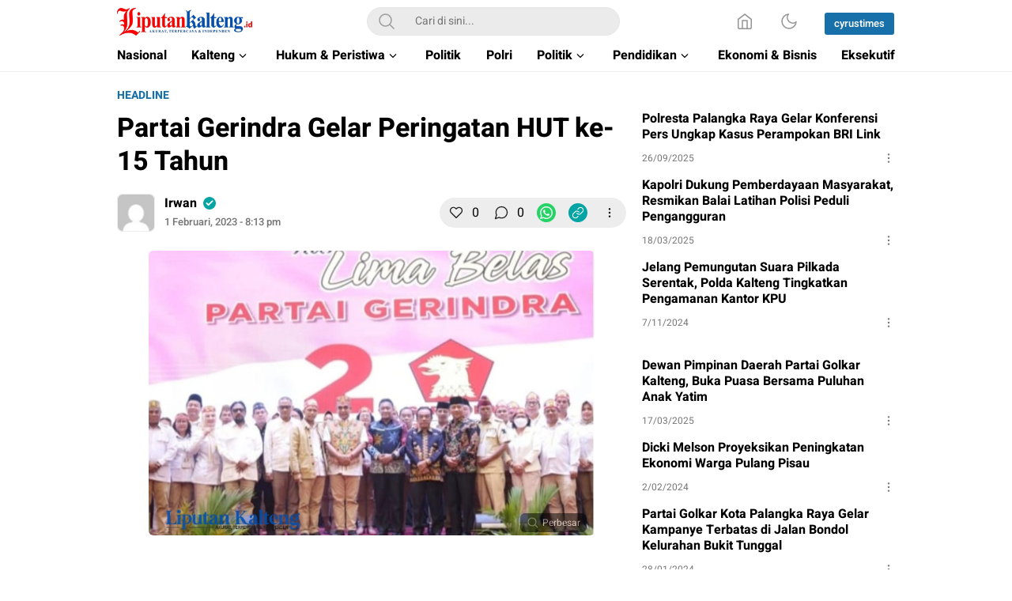

--- FILE ---
content_type: text/html; charset=UTF-8
request_url: https://liputankalteng.id/partai-gerindra-gelar-peringatan-hut-ke-15-tahun/
body_size: 39660
content:
<!DOCTYPE html>
<html lang="id">
<head>
<meta charset="UTF-8">
<meta name="viewport" content="width=device-width, initial-scale=1.0">
<meta name='robots' content='index, follow, max-image-preview:large, max-snippet:-1, max-video-preview:-1' />

	<!-- This site is optimized with the Yoast SEO plugin v25.4 - https://yoast.com/wordpress/plugins/seo/ -->
	<title>Liputan Kalteng - Partai Gerindra Gelar Peringatan HUT ke-15 Tahun</title>
	<link rel="canonical" href="https://liputankalteng.id/partai-gerindra-gelar-peringatan-hut-ke-15-tahun/" />
	<meta property="og:locale" content="id_ID" />
	<meta property="og:type" content="article" />
	<meta property="og:title" content="Liputan Kalteng - Partai Gerindra Gelar Peringatan HUT ke-15 Tahun" />
	<meta property="og:description" content="PALANGKA RAYA || www.liputankalteng.id || DPD. Partai Gerindra Propinsi Kalimantan Tengah gelar peringatan HUT ke -15 tahun. Thema yang diusung &#8220;Bergerak Bersama Bangkitkan Indonesia&#8221; Kegiatan ini dilaksanakan di Ballroom Hotel Bahalap, Kota Palangka Raya, Rabu (01/2/2023). &#8220;Agenda pada hari ini, kami rangkaikan dengan kegiatan aksi sosial donor darah dan juga rakerda. Karena hal ini juga [&hellip;]" />
	<meta property="og:url" content="https://liputankalteng.id/partai-gerindra-gelar-peringatan-hut-ke-15-tahun/" />
	<meta property="og:site_name" content="Liputan Kalteng" />
	<meta property="article:publisher" content="https://www.facebook.com/liputankalteng.id" />
	<meta property="article:published_time" content="2023-02-01T13:13:52+00:00" />
	<meta property="article:modified_time" content="2023-02-03T07:29:47+00:00" />
	<meta property="og:image" content="https://liputankalteng.id/wp-content/uploads/2023/02/IMG-20230203-WA0086.jpg" />
	<meta property="og:image:width" content="1024" />
	<meta property="og:image:height" content="653" />
	<meta property="og:image:type" content="image/jpeg" />
	<meta name="author" content="Irwan" />
	<meta name="twitter:card" content="summary_large_image" />
	<meta name="twitter:label1" content="Ditulis oleh" />
	<meta name="twitter:data1" content="Irwan" />
	<meta name="twitter:label2" content="Estimasi waktu membaca" />
	<meta name="twitter:data2" content="1 menit" />
	<script type="application/ld+json" class="yoast-schema-graph">{"@context":"https://schema.org","@graph":[{"@type":"Article","@id":"https://liputankalteng.id/partai-gerindra-gelar-peringatan-hut-ke-15-tahun/#article","isPartOf":{"@id":"https://liputankalteng.id/partai-gerindra-gelar-peringatan-hut-ke-15-tahun/"},"author":{"name":"Irwan","@id":"https://liputankalteng.id/#/schema/person/df7959f0df9898ff0818f457944dea17"},"headline":"Partai Gerindra Gelar Peringatan HUT ke-15 Tahun","datePublished":"2023-02-01T13:13:52+00:00","dateModified":"2023-02-03T07:29:47+00:00","mainEntityOfPage":{"@id":"https://liputankalteng.id/partai-gerindra-gelar-peringatan-hut-ke-15-tahun/"},"wordCount":263,"commentCount":0,"publisher":{"@id":"https://liputankalteng.id/#organization"},"image":{"@id":"https://liputankalteng.id/partai-gerindra-gelar-peringatan-hut-ke-15-tahun/#primaryimage"},"thumbnailUrl":"https://liputankalteng.id/wp-content/uploads/2023/02/IMG-20230203-WA0086.jpg","articleSection":["headline","Kalteng","Palangka Raya","Politik"],"inLanguage":"id","potentialAction":[{"@type":"CommentAction","name":"Comment","target":["https://liputankalteng.id/partai-gerindra-gelar-peringatan-hut-ke-15-tahun/#respond"]}]},{"@type":"WebPage","@id":"https://liputankalteng.id/partai-gerindra-gelar-peringatan-hut-ke-15-tahun/","url":"https://liputankalteng.id/partai-gerindra-gelar-peringatan-hut-ke-15-tahun/","name":"Liputan Kalteng - Partai Gerindra Gelar Peringatan HUT ke-15 Tahun","isPartOf":{"@id":"https://liputankalteng.id/#website"},"primaryImageOfPage":{"@id":"https://liputankalteng.id/partai-gerindra-gelar-peringatan-hut-ke-15-tahun/#primaryimage"},"image":{"@id":"https://liputankalteng.id/partai-gerindra-gelar-peringatan-hut-ke-15-tahun/#primaryimage"},"thumbnailUrl":"https://liputankalteng.id/wp-content/uploads/2023/02/IMG-20230203-WA0086.jpg","datePublished":"2023-02-01T13:13:52+00:00","dateModified":"2023-02-03T07:29:47+00:00","breadcrumb":{"@id":"https://liputankalteng.id/partai-gerindra-gelar-peringatan-hut-ke-15-tahun/#breadcrumb"},"inLanguage":"id","potentialAction":[{"@type":"ReadAction","target":["https://liputankalteng.id/partai-gerindra-gelar-peringatan-hut-ke-15-tahun/"]}]},{"@type":"ImageObject","inLanguage":"id","@id":"https://liputankalteng.id/partai-gerindra-gelar-peringatan-hut-ke-15-tahun/#primaryimage","url":"https://liputankalteng.id/wp-content/uploads/2023/02/IMG-20230203-WA0086.jpg","contentUrl":"https://liputankalteng.id/wp-content/uploads/2023/02/IMG-20230203-WA0086.jpg","width":1024,"height":653},{"@type":"BreadcrumbList","@id":"https://liputankalteng.id/partai-gerindra-gelar-peringatan-hut-ke-15-tahun/#breadcrumb","itemListElement":[{"@type":"ListItem","position":1,"name":"Beranda","item":"https://liputankalteng.id/"},{"@type":"ListItem","position":2,"name":"Partai Gerindra Gelar Peringatan HUT ke-15 Tahun"}]},{"@type":"WebSite","@id":"https://liputankalteng.id/#website","url":"https://liputankalteng.id/","name":"Liputan Kalteng","description":"Akurat, Terpercaya &amp; Independent","publisher":{"@id":"https://liputankalteng.id/#organization"},"potentialAction":[{"@type":"SearchAction","target":{"@type":"EntryPoint","urlTemplate":"https://liputankalteng.id/?s={search_term_string}"},"query-input":{"@type":"PropertyValueSpecification","valueRequired":true,"valueName":"search_term_string"}}],"inLanguage":"id"},{"@type":"Organization","@id":"https://liputankalteng.id/#organization","name":"Liputan Kalteng","url":"https://liputankalteng.id/","logo":{"@type":"ImageObject","inLanguage":"id","@id":"https://liputankalteng.id/#/schema/logo/image/","url":"https://liputankalteng.id/wp-content/uploads/2022/06/favicon-liputankalteng.png","contentUrl":"https://liputankalteng.id/wp-content/uploads/2022/06/favicon-liputankalteng.png","width":512,"height":512,"caption":"Liputan Kalteng"},"image":{"@id":"https://liputankalteng.id/#/schema/logo/image/"},"sameAs":["https://www.facebook.com/liputankalteng.id"]},{"@type":"Person","@id":"https://liputankalteng.id/#/schema/person/df7959f0df9898ff0818f457944dea17","name":"Irwan","image":{"@type":"ImageObject","inLanguage":"id","@id":"https://liputankalteng.id/#/schema/person/image/","url":"https://secure.gravatar.com/avatar/260470ff13c069652257f2e2b1c31fe269e136baa152e77a732a6a4e466f58b2?s=96&d=mm&r=g","contentUrl":"https://secure.gravatar.com/avatar/260470ff13c069652257f2e2b1c31fe269e136baa152e77a732a6a4e466f58b2?s=96&d=mm&r=g","caption":"Irwan"},"url":"https://liputankalteng.id/author/irwan/"}]}</script>
	<!-- / Yoast SEO plugin. -->


<link rel='dns-prefetch' href='//www.googletagmanager.com' />
<link rel='dns-prefetch' href='//pagead2.googlesyndication.com' />
<link rel="alternate" type="application/rss+xml" title="Liputan Kalteng &raquo; Feed" href="https://liputankalteng.id/feed/" />
<link rel="alternate" type="application/rss+xml" title="Liputan Kalteng &raquo; Umpan Komentar" href="https://liputankalteng.id/comments/feed/" />
<link rel="alternate" type="application/rss+xml" title="Liputan Kalteng &raquo; Partai Gerindra Gelar Peringatan HUT ke-15 Tahun Umpan Komentar" href="https://liputankalteng.id/partai-gerindra-gelar-peringatan-hut-ke-15-tahun/feed/" />
<link rel="alternate" title="oEmbed (JSON)" type="application/json+oembed" href="https://liputankalteng.id/wp-json/oembed/1.0/embed?url=https%3A%2F%2Fliputankalteng.id%2Fpartai-gerindra-gelar-peringatan-hut-ke-15-tahun%2F" />
<link rel="alternate" title="oEmbed (XML)" type="text/xml+oembed" href="https://liputankalteng.id/wp-json/oembed/1.0/embed?url=https%3A%2F%2Fliputankalteng.id%2Fpartai-gerindra-gelar-peringatan-hut-ke-15-tahun%2F&#038;format=xml" />
<style id='wp-img-auto-sizes-contain-inline-css'>
img:is([sizes=auto i],[sizes^="auto," i]){contain-intrinsic-size:3000px 1500px}
/*# sourceURL=wp-img-auto-sizes-contain-inline-css */
</style>
<style id='wp-block-library-inline-css'>
:root{--wp-block-synced-color:#7a00df;--wp-block-synced-color--rgb:122,0,223;--wp-bound-block-color:var(--wp-block-synced-color);--wp-editor-canvas-background:#ddd;--wp-admin-theme-color:#007cba;--wp-admin-theme-color--rgb:0,124,186;--wp-admin-theme-color-darker-10:#006ba1;--wp-admin-theme-color-darker-10--rgb:0,107,160.5;--wp-admin-theme-color-darker-20:#005a87;--wp-admin-theme-color-darker-20--rgb:0,90,135;--wp-admin-border-width-focus:2px}@media (min-resolution:192dpi){:root{--wp-admin-border-width-focus:1.5px}}.wp-element-button{cursor:pointer}:root .has-very-light-gray-background-color{background-color:#eee}:root .has-very-dark-gray-background-color{background-color:#313131}:root .has-very-light-gray-color{color:#eee}:root .has-very-dark-gray-color{color:#313131}:root .has-vivid-green-cyan-to-vivid-cyan-blue-gradient-background{background:linear-gradient(135deg,#00d084,#0693e3)}:root .has-purple-crush-gradient-background{background:linear-gradient(135deg,#34e2e4,#4721fb 50%,#ab1dfe)}:root .has-hazy-dawn-gradient-background{background:linear-gradient(135deg,#faaca8,#dad0ec)}:root .has-subdued-olive-gradient-background{background:linear-gradient(135deg,#fafae1,#67a671)}:root .has-atomic-cream-gradient-background{background:linear-gradient(135deg,#fdd79a,#004a59)}:root .has-nightshade-gradient-background{background:linear-gradient(135deg,#330968,#31cdcf)}:root .has-midnight-gradient-background{background:linear-gradient(135deg,#020381,#2874fc)}:root{--wp--preset--font-size--normal:16px;--wp--preset--font-size--huge:42px}.has-regular-font-size{font-size:1em}.has-larger-font-size{font-size:2.625em}.has-normal-font-size{font-size:var(--wp--preset--font-size--normal)}.has-huge-font-size{font-size:var(--wp--preset--font-size--huge)}.has-text-align-center{text-align:center}.has-text-align-left{text-align:left}.has-text-align-right{text-align:right}.has-fit-text{white-space:nowrap!important}#end-resizable-editor-section{display:none}.aligncenter{clear:both}.items-justified-left{justify-content:flex-start}.items-justified-center{justify-content:center}.items-justified-right{justify-content:flex-end}.items-justified-space-between{justify-content:space-between}.screen-reader-text{border:0;clip-path:inset(50%);height:1px;margin:-1px;overflow:hidden;padding:0;position:absolute;width:1px;word-wrap:normal!important}.screen-reader-text:focus{background-color:#ddd;clip-path:none;color:#444;display:block;font-size:1em;height:auto;left:5px;line-height:normal;padding:15px 23px 14px;text-decoration:none;top:5px;width:auto;z-index:100000}html :where(.has-border-color){border-style:solid}html :where([style*=border-top-color]){border-top-style:solid}html :where([style*=border-right-color]){border-right-style:solid}html :where([style*=border-bottom-color]){border-bottom-style:solid}html :where([style*=border-left-color]){border-left-style:solid}html :where([style*=border-width]){border-style:solid}html :where([style*=border-top-width]){border-top-style:solid}html :where([style*=border-right-width]){border-right-style:solid}html :where([style*=border-bottom-width]){border-bottom-style:solid}html :where([style*=border-left-width]){border-left-style:solid}html :where(img[class*=wp-image-]){height:auto;max-width:100%}:where(figure){margin:0 0 1em}html :where(.is-position-sticky){--wp-admin--admin-bar--position-offset:var(--wp-admin--admin-bar--height,0px)}@media screen and (max-width:600px){html :where(.is-position-sticky){--wp-admin--admin-bar--position-offset:0px}}

/*# sourceURL=wp-block-library-inline-css */
</style><style id='global-styles-inline-css'>
:root{--wp--preset--aspect-ratio--square: 1;--wp--preset--aspect-ratio--4-3: 4/3;--wp--preset--aspect-ratio--3-4: 3/4;--wp--preset--aspect-ratio--3-2: 3/2;--wp--preset--aspect-ratio--2-3: 2/3;--wp--preset--aspect-ratio--16-9: 16/9;--wp--preset--aspect-ratio--9-16: 9/16;--wp--preset--color--black: #000000;--wp--preset--color--cyan-bluish-gray: #abb8c3;--wp--preset--color--white: #ffffff;--wp--preset--color--pale-pink: #f78da7;--wp--preset--color--vivid-red: #cf2e2e;--wp--preset--color--luminous-vivid-orange: #ff6900;--wp--preset--color--luminous-vivid-amber: #fcb900;--wp--preset--color--light-green-cyan: #7bdcb5;--wp--preset--color--vivid-green-cyan: #00d084;--wp--preset--color--pale-cyan-blue: #8ed1fc;--wp--preset--color--vivid-cyan-blue: #0693e3;--wp--preset--color--vivid-purple: #9b51e0;--wp--preset--gradient--vivid-cyan-blue-to-vivid-purple: linear-gradient(135deg,rgb(6,147,227) 0%,rgb(155,81,224) 100%);--wp--preset--gradient--light-green-cyan-to-vivid-green-cyan: linear-gradient(135deg,rgb(122,220,180) 0%,rgb(0,208,130) 100%);--wp--preset--gradient--luminous-vivid-amber-to-luminous-vivid-orange: linear-gradient(135deg,rgb(252,185,0) 0%,rgb(255,105,0) 100%);--wp--preset--gradient--luminous-vivid-orange-to-vivid-red: linear-gradient(135deg,rgb(255,105,0) 0%,rgb(207,46,46) 100%);--wp--preset--gradient--very-light-gray-to-cyan-bluish-gray: linear-gradient(135deg,rgb(238,238,238) 0%,rgb(169,184,195) 100%);--wp--preset--gradient--cool-to-warm-spectrum: linear-gradient(135deg,rgb(74,234,220) 0%,rgb(151,120,209) 20%,rgb(207,42,186) 40%,rgb(238,44,130) 60%,rgb(251,105,98) 80%,rgb(254,248,76) 100%);--wp--preset--gradient--blush-light-purple: linear-gradient(135deg,rgb(255,206,236) 0%,rgb(152,150,240) 100%);--wp--preset--gradient--blush-bordeaux: linear-gradient(135deg,rgb(254,205,165) 0%,rgb(254,45,45) 50%,rgb(107,0,62) 100%);--wp--preset--gradient--luminous-dusk: linear-gradient(135deg,rgb(255,203,112) 0%,rgb(199,81,192) 50%,rgb(65,88,208) 100%);--wp--preset--gradient--pale-ocean: linear-gradient(135deg,rgb(255,245,203) 0%,rgb(182,227,212) 50%,rgb(51,167,181) 100%);--wp--preset--gradient--electric-grass: linear-gradient(135deg,rgb(202,248,128) 0%,rgb(113,206,126) 100%);--wp--preset--gradient--midnight: linear-gradient(135deg,rgb(2,3,129) 0%,rgb(40,116,252) 100%);--wp--preset--font-size--small: 13px;--wp--preset--font-size--medium: 20px;--wp--preset--font-size--large: 36px;--wp--preset--font-size--x-large: 42px;--wp--preset--spacing--20: 0.44rem;--wp--preset--spacing--30: 0.67rem;--wp--preset--spacing--40: 1rem;--wp--preset--spacing--50: 1.5rem;--wp--preset--spacing--60: 2.25rem;--wp--preset--spacing--70: 3.38rem;--wp--preset--spacing--80: 5.06rem;--wp--preset--shadow--natural: 6px 6px 9px rgba(0, 0, 0, 0.2);--wp--preset--shadow--deep: 12px 12px 50px rgba(0, 0, 0, 0.4);--wp--preset--shadow--sharp: 6px 6px 0px rgba(0, 0, 0, 0.2);--wp--preset--shadow--outlined: 6px 6px 0px -3px rgb(255, 255, 255), 6px 6px rgb(0, 0, 0);--wp--preset--shadow--crisp: 6px 6px 0px rgb(0, 0, 0);}:where(.is-layout-flex){gap: 0.5em;}:where(.is-layout-grid){gap: 0.5em;}body .is-layout-flex{display: flex;}.is-layout-flex{flex-wrap: wrap;align-items: center;}.is-layout-flex > :is(*, div){margin: 0;}body .is-layout-grid{display: grid;}.is-layout-grid > :is(*, div){margin: 0;}:where(.wp-block-columns.is-layout-flex){gap: 2em;}:where(.wp-block-columns.is-layout-grid){gap: 2em;}:where(.wp-block-post-template.is-layout-flex){gap: 1.25em;}:where(.wp-block-post-template.is-layout-grid){gap: 1.25em;}.has-black-color{color: var(--wp--preset--color--black) !important;}.has-cyan-bluish-gray-color{color: var(--wp--preset--color--cyan-bluish-gray) !important;}.has-white-color{color: var(--wp--preset--color--white) !important;}.has-pale-pink-color{color: var(--wp--preset--color--pale-pink) !important;}.has-vivid-red-color{color: var(--wp--preset--color--vivid-red) !important;}.has-luminous-vivid-orange-color{color: var(--wp--preset--color--luminous-vivid-orange) !important;}.has-luminous-vivid-amber-color{color: var(--wp--preset--color--luminous-vivid-amber) !important;}.has-light-green-cyan-color{color: var(--wp--preset--color--light-green-cyan) !important;}.has-vivid-green-cyan-color{color: var(--wp--preset--color--vivid-green-cyan) !important;}.has-pale-cyan-blue-color{color: var(--wp--preset--color--pale-cyan-blue) !important;}.has-vivid-cyan-blue-color{color: var(--wp--preset--color--vivid-cyan-blue) !important;}.has-vivid-purple-color{color: var(--wp--preset--color--vivid-purple) !important;}.has-black-background-color{background-color: var(--wp--preset--color--black) !important;}.has-cyan-bluish-gray-background-color{background-color: var(--wp--preset--color--cyan-bluish-gray) !important;}.has-white-background-color{background-color: var(--wp--preset--color--white) !important;}.has-pale-pink-background-color{background-color: var(--wp--preset--color--pale-pink) !important;}.has-vivid-red-background-color{background-color: var(--wp--preset--color--vivid-red) !important;}.has-luminous-vivid-orange-background-color{background-color: var(--wp--preset--color--luminous-vivid-orange) !important;}.has-luminous-vivid-amber-background-color{background-color: var(--wp--preset--color--luminous-vivid-amber) !important;}.has-light-green-cyan-background-color{background-color: var(--wp--preset--color--light-green-cyan) !important;}.has-vivid-green-cyan-background-color{background-color: var(--wp--preset--color--vivid-green-cyan) !important;}.has-pale-cyan-blue-background-color{background-color: var(--wp--preset--color--pale-cyan-blue) !important;}.has-vivid-cyan-blue-background-color{background-color: var(--wp--preset--color--vivid-cyan-blue) !important;}.has-vivid-purple-background-color{background-color: var(--wp--preset--color--vivid-purple) !important;}.has-black-border-color{border-color: var(--wp--preset--color--black) !important;}.has-cyan-bluish-gray-border-color{border-color: var(--wp--preset--color--cyan-bluish-gray) !important;}.has-white-border-color{border-color: var(--wp--preset--color--white) !important;}.has-pale-pink-border-color{border-color: var(--wp--preset--color--pale-pink) !important;}.has-vivid-red-border-color{border-color: var(--wp--preset--color--vivid-red) !important;}.has-luminous-vivid-orange-border-color{border-color: var(--wp--preset--color--luminous-vivid-orange) !important;}.has-luminous-vivid-amber-border-color{border-color: var(--wp--preset--color--luminous-vivid-amber) !important;}.has-light-green-cyan-border-color{border-color: var(--wp--preset--color--light-green-cyan) !important;}.has-vivid-green-cyan-border-color{border-color: var(--wp--preset--color--vivid-green-cyan) !important;}.has-pale-cyan-blue-border-color{border-color: var(--wp--preset--color--pale-cyan-blue) !important;}.has-vivid-cyan-blue-border-color{border-color: var(--wp--preset--color--vivid-cyan-blue) !important;}.has-vivid-purple-border-color{border-color: var(--wp--preset--color--vivid-purple) !important;}.has-vivid-cyan-blue-to-vivid-purple-gradient-background{background: var(--wp--preset--gradient--vivid-cyan-blue-to-vivid-purple) !important;}.has-light-green-cyan-to-vivid-green-cyan-gradient-background{background: var(--wp--preset--gradient--light-green-cyan-to-vivid-green-cyan) !important;}.has-luminous-vivid-amber-to-luminous-vivid-orange-gradient-background{background: var(--wp--preset--gradient--luminous-vivid-amber-to-luminous-vivid-orange) !important;}.has-luminous-vivid-orange-to-vivid-red-gradient-background{background: var(--wp--preset--gradient--luminous-vivid-orange-to-vivid-red) !important;}.has-very-light-gray-to-cyan-bluish-gray-gradient-background{background: var(--wp--preset--gradient--very-light-gray-to-cyan-bluish-gray) !important;}.has-cool-to-warm-spectrum-gradient-background{background: var(--wp--preset--gradient--cool-to-warm-spectrum) !important;}.has-blush-light-purple-gradient-background{background: var(--wp--preset--gradient--blush-light-purple) !important;}.has-blush-bordeaux-gradient-background{background: var(--wp--preset--gradient--blush-bordeaux) !important;}.has-luminous-dusk-gradient-background{background: var(--wp--preset--gradient--luminous-dusk) !important;}.has-pale-ocean-gradient-background{background: var(--wp--preset--gradient--pale-ocean) !important;}.has-electric-grass-gradient-background{background: var(--wp--preset--gradient--electric-grass) !important;}.has-midnight-gradient-background{background: var(--wp--preset--gradient--midnight) !important;}.has-small-font-size{font-size: var(--wp--preset--font-size--small) !important;}.has-medium-font-size{font-size: var(--wp--preset--font-size--medium) !important;}.has-large-font-size{font-size: var(--wp--preset--font-size--large) !important;}.has-x-large-font-size{font-size: var(--wp--preset--font-size--x-large) !important;}
/*# sourceURL=global-styles-inline-css */
</style>

<style id='classic-theme-styles-inline-css'>
/*! This file is auto-generated */
.wp-block-button__link{color:#fff;background-color:#32373c;border-radius:9999px;box-shadow:none;text-decoration:none;padding:calc(.667em + 2px) calc(1.333em + 2px);font-size:1.125em}.wp-block-file__button{background:#32373c;color:#fff;text-decoration:none}
/*# sourceURL=/wp-includes/css/classic-themes.min.css */
</style>
<link rel='stylesheet' id='normalize-css' href='https://liputankalteng.id/wp-content/themes/umparanwp/assets/css/normalize.css?ver=3.0.0.2' media='all' async='async' />
<link rel='stylesheet' id='heebo-font-css' href='https://liputankalteng.id/wp-content/themes/umparanwp/assets/css/font.css?ver=3.0.0.2' media='all' />
<link rel='stylesheet' id='cssdesktop-css' href='https://liputankalteng.id/wp-content/themes/umparanwp/assets/css/style-desktop.css?ver=3.0.0.2' media='all' async='async' />
<link rel='stylesheet' id='slick-css' href='https://liputankalteng.id/wp-content/themes/umparanwp/assets/css/slick.min.css?ver=6.9' media='all' />
<link rel='stylesheet' id='menu-image-css' href='https://liputankalteng.id/wp-content/themes/umparanwp/inc/menu-image/includes/css/menu-image.css?ver=2.9.5' media='all' async='async' />
<script src="https://liputankalteng.id/wp-includes/js/jquery/jquery.min.js?ver=3.7.1" id="jquery-core-js"></script>
<script src="https://liputankalteng.id/wp-includes/js/jquery/jquery-migrate.min.js?ver=3.4.1" id="jquery-migrate-js"></script>

<!-- Potongan tag Google (gtag.js) ditambahkan oleh Site Kit -->
<!-- Snippet Google Analytics telah ditambahkan oleh Site Kit -->
<script src="https://www.googletagmanager.com/gtag/js?id=GT-WPFJD45C" id="google_gtagjs-js" async></script>
<script id="google_gtagjs-js-after">
window.dataLayer = window.dataLayer || [];function gtag(){dataLayer.push(arguments);}
gtag("set","linker",{"domains":["liputankalteng.id"]});
gtag("js", new Date());
gtag("set", "developer_id.dZTNiMT", true);
gtag("config", "GT-WPFJD45C");
 window._googlesitekit = window._googlesitekit || {}; window._googlesitekit.throttledEvents = []; window._googlesitekit.gtagEvent = (name, data) => { var key = JSON.stringify( { name, data } ); if ( !! window._googlesitekit.throttledEvents[ key ] ) { return; } window._googlesitekit.throttledEvents[ key ] = true; setTimeout( () => { delete window._googlesitekit.throttledEvents[ key ]; }, 5 ); gtag( "event", name, { ...data, event_source: "site-kit" } ); }; 
//# sourceURL=google_gtagjs-js-after
</script>
<link rel="https://api.w.org/" href="https://liputankalteng.id/wp-json/" /><link rel="alternate" title="JSON" type="application/json" href="https://liputankalteng.id/wp-json/wp/v2/posts/7292" /><link rel="EditURI" type="application/rsd+xml" title="RSD" href="https://liputankalteng.id/xmlrpc.php?rsd" />
<meta name="generator" content="WordPress 6.9" />
<link rel='shortlink' href='https://liputankalteng.id/?p=7292' />
		<!-- Custom Logo: hide header text -->
		<style id="custom-logo-css">
			.brand-title, .brand-description {
				position: absolute;
				clip-path: inset(50%);
			}
		</style>
		<meta name="generator" content="Site Kit by Google 1.170.0" /><!-- Google tag (gtag.js) -->
<script async src="https://www.googletagmanager.com/gtag/js?id=G-3B7J2ZCGHT"></script>
<script>
  window.dataLayer = window.dataLayer || [];
  function gtag(){dataLayer.push(arguments);}
  gtag('js', new Date());

  gtag('config', 'G-3B7J2ZCGHT');
</script><style type="text/css" id="custom-theme-css">
:root {

}


</style>
<meta name="google-site-verification" content="EbdMvr5sOpZjGmg7BSvmGoCHZtd1_6ib5ftnDMurXP4">
<!-- Meta tag Google AdSense ditambahkan oleh Site Kit -->
<meta name="google-adsense-platform-account" content="ca-host-pub-2644536267352236">
<meta name="google-adsense-platform-domain" content="sitekit.withgoogle.com">
<!-- Akhir tag meta Google AdSense yang ditambahkan oleh Site Kit -->
<link rel="amphtml" href="https://liputankalteng.id/partai-gerindra-gelar-peringatan-hut-ke-15-tahun/amp/">
<!-- Snippet Google AdSense telah ditambahkan oleh Site Kit -->
<script async src="https://pagead2.googlesyndication.com/pagead/js/adsbygoogle.js?client=ca-pub-5905648046453434&amp;host=ca-host-pub-2644536267352236" crossorigin="anonymous"></script>

<!-- Snippet Google AdSense penutup telah ditambahkan oleh Site Kit -->
<link rel="icon" href="https://liputankalteng.id/wp-content/uploads/2022/06/cropped-favicon-liputankalteng-1-32x32.png" sizes="32x32" />
<link rel="icon" href="https://liputankalteng.id/wp-content/uploads/2022/06/cropped-favicon-liputankalteng-1-192x192.png" sizes="192x192" />
<link rel="apple-touch-icon" href="https://liputankalteng.id/wp-content/uploads/2022/06/cropped-favicon-liputankalteng-1-180x180.png" />
<meta name="msapplication-TileImage" content="https://liputankalteng.id/wp-content/uploads/2022/06/cropped-favicon-liputankalteng-1-270x270.png" />

<!-- BEGIN Analytics Insights v6.3.11 - https://wordpress.org/plugins/analytics-insights/ -->
<script async src="https://www.googletagmanager.com/gtag/js?id=G-T0STVSZXTG"></script>
<script>
  window.dataLayer = window.dataLayer || [];
  function gtag(){dataLayer.push(arguments);}
  gtag('js', new Date());
  gtag('config', 'G-T0STVSZXTG');
  if (window.performance) {
    var timeSincePageLoad = Math.round(performance.now());
    gtag('event', 'timing_complete', {
      'name': 'load',
      'value': timeSincePageLoad,
      'event_category': 'JS Dependencies'
    });
  }
</script>
<!-- END Analytics Insights -->
<link rel="profile" href="http://gmpg.org/xfn/11" />
</head>
<body class="wp-singular post-template-default single single-post postid-7292 single-format-standard wp-custom-logo wp-embed-responsive wp-theme-umparanwp" >
<div class="content">
	<header class="header">
	<div class="header-box">
		<div class="header-container">
			<div class="header-wrapper">
				<div class="header-top">
					<div class="header-top-box">
						<div class="header-top-wrapper">
							<div class="header-brand">
							<a href="https://liputankalteng.id/" class="brand-link" rel="home"><img width="298" height="61" src="https://liputankalteng.id/wp-content/uploads/2023/04/LIPUTANKALTENG2.png" class="brand-logo" alt="Liputan Kalteng" decoding="async" /></a><p class="brand-title"><a href="https://liputankalteng.id/" rel="home">Liputan Kalteng</a></p><p class="brand-description">Akurat, Terpercaya &amp; Independent</p>							</div>
							<div class="header-search">
								<form class="header-search-form" method="get" action="https://liputankalteng.id/">
									<div class="header-search-wrapper">
										<button type="submit" class="icon-search" aria-label="Search"></button>
										<input  class="header-input-search" type="text" name="s" placeholder="Cari di sini..." value="" maxlength="50" autocomplete="off">
    									<input type="hidden" name="post_type" value="post" />
									</div>
								</form>
							</div>
							<div class="header-more">
								<div class="header-button">
									<a class="icon-home" aria-label="Home" href="https://liputankalteng.id"></a><button aria-label="Dark Mode" class="mode icon-darkmode"></button>						              <nav class="menu-jaringan-container"><ul id = "menu-jaringan" class = "widget LinkList"><li id="menu-item-22669" class="menu-item menu-item-type-custom menu-item-object-custom menu-item-22669"><a href="https://cyrustimes.com/" class="menu-image-title-after"><span class="menu-image-title-after menu-image-title">cyrustimes</span></a></li>
</ul></nav>								</div>
							</div>
						</div>
					</div>
				</div>
				<div class="header-bottom">
					<div class="header-bottom-box">
						<div class="header-menu">
						    								<nav class="menu-main-navigation-container"><ul id = "menu-main-navigation" class = "widget LinkList"><li id="menu-item-16781" class="menu-item menu-item-type-taxonomy menu-item-object-category menu-item-16781"><a href="https://liputankalteng.id/category/nasional/" class="menu-image-title-after"><span class="menu-image-title-after menu-image-title">Nasional</span></a></li>
<li id="menu-item-593" class="menu-item menu-item-type-taxonomy menu-item-object-category current-post-ancestor current-menu-parent current-post-parent menu-item-has-children menu-item-593"><a href="https://liputankalteng.id/category/kalimantan-tengah/" class="menu-image-title-after"><span class="menu-image-title-after menu-image-title">Kalteng</span></a>
<ul class="sub-menu">
	<li id="menu-item-594" class="menu-item menu-item-type-taxonomy menu-item-object-category menu-item-594"><a href="https://liputankalteng.id/category/kalimantan-tengah/barito-selatan/" class="menu-image-title-after"><span class="menu-image-title-after menu-image-title">Barito Selatan</span></a></li>
	<li id="menu-item-595" class="menu-item menu-item-type-taxonomy menu-item-object-category menu-item-595"><a href="https://liputankalteng.id/category/kalimantan-tengah/barito-timur/" class="menu-image-title-after"><span class="menu-image-title-after menu-image-title">Barito Timur</span></a></li>
	<li id="menu-item-596" class="menu-item menu-item-type-taxonomy menu-item-object-category menu-item-596"><a href="https://liputankalteng.id/category/kalimantan-tengah/barito-utara/" class="menu-image-title-after"><span class="menu-image-title-after menu-image-title">Barito Utara</span></a></li>
	<li id="menu-item-597" class="menu-item menu-item-type-taxonomy menu-item-object-category menu-item-597"><a href="https://liputankalteng.id/category/kalimantan-tengah/gunung-mas/" class="menu-image-title-after"><span class="menu-image-title-after menu-image-title">Gunung Mas</span></a></li>
	<li id="menu-item-598" class="menu-item menu-item-type-taxonomy menu-item-object-category menu-item-598"><a href="https://liputankalteng.id/category/kalimantan-tengah/kapuas/" class="menu-image-title-after"><span class="menu-image-title-after menu-image-title">Kapuas</span></a></li>
	<li id="menu-item-599" class="menu-item menu-item-type-taxonomy menu-item-object-category menu-item-599"><a href="https://liputankalteng.id/category/kalimantan-tengah/katingan/" class="menu-image-title-after"><span class="menu-image-title-after menu-image-title">Katingan</span></a></li>
	<li id="menu-item-600" class="menu-item menu-item-type-taxonomy menu-item-object-category menu-item-600"><a href="https://liputankalteng.id/category/kalimantan-tengah/kotawaringin-barat/" class="menu-image-title-after"><span class="menu-image-title-after menu-image-title">Kotawaringin Barat</span></a></li>
	<li id="menu-item-601" class="menu-item menu-item-type-taxonomy menu-item-object-category menu-item-601"><a href="https://liputankalteng.id/category/kalimantan-tengah/kotawaringin-timur/" class="menu-image-title-after"><span class="menu-image-title-after menu-image-title">Kotawaringin Timur</span></a></li>
	<li id="menu-item-602" class="menu-item menu-item-type-taxonomy menu-item-object-category menu-item-602"><a href="https://liputankalteng.id/category/kalimantan-tengah/lamandau/" class="menu-image-title-after"><span class="menu-image-title-after menu-image-title">Lamandau</span></a></li>
	<li id="menu-item-603" class="menu-item menu-item-type-taxonomy menu-item-object-category menu-item-603"><a href="https://liputankalteng.id/category/kalimantan-tengah/murung-raya/" class="menu-image-title-after"><span class="menu-image-title-after menu-image-title">Murung Raya</span></a></li>
	<li id="menu-item-604" class="menu-item menu-item-type-taxonomy menu-item-object-category current-post-ancestor current-menu-parent current-post-parent menu-item-604"><a href="https://liputankalteng.id/category/kalimantan-tengah/palangka-raya/" class="menu-image-title-after"><span class="menu-image-title-after menu-image-title">Palangka Raya</span></a></li>
	<li id="menu-item-605" class="menu-item menu-item-type-taxonomy menu-item-object-category menu-item-605"><a href="https://liputankalteng.id/category/kalimantan-tengah/pulang-pisau/" class="menu-image-title-after"><span class="menu-image-title-after menu-image-title">Pulang Pisau</span></a></li>
	<li id="menu-item-606" class="menu-item menu-item-type-taxonomy menu-item-object-category menu-item-606"><a href="https://liputankalteng.id/category/kalimantan-tengah/seruyan/" class="menu-image-title-after"><span class="menu-image-title-after menu-image-title">Seruyan</span></a></li>
	<li id="menu-item-607" class="menu-item menu-item-type-taxonomy menu-item-object-category menu-item-607"><a href="https://liputankalteng.id/category/kalimantan-tengah/sukamara/" class="menu-image-title-after"><span class="menu-image-title-after menu-image-title">Sukamara</span></a></li>
</ul>
</li>
<li id="menu-item-592" class="menu-item menu-item-type-taxonomy menu-item-object-category menu-item-has-children menu-item-592"><a href="https://liputankalteng.id/category/hukum/" class="menu-image-title-after"><span class="menu-image-title-after menu-image-title">Hukum &#038; Peristiwa</span></a>
<ul class="sub-menu">
	<li id="menu-item-612" class="menu-item menu-item-type-taxonomy menu-item-object-category menu-item-612"><a href="https://liputankalteng.id/category/peristiwa/" class="menu-image-title-after"><span class="menu-image-title-after menu-image-title">Peristiwa</span></a></li>
</ul>
</li>
<li id="menu-item-16783" class="menu-item menu-item-type-taxonomy menu-item-object-category current-post-ancestor current-menu-parent current-post-parent menu-item-16783"><a href="https://liputankalteng.id/category/politik/" class="menu-image-title-after"><span class="menu-image-title-after menu-image-title">Politik</span></a></li>
<li id="menu-item-613" class="menu-item menu-item-type-taxonomy menu-item-object-category menu-item-613"><a href="https://liputankalteng.id/category/polda-kalteng/" class="menu-image-title-after"><span class="menu-image-title-after menu-image-title">Polri</span></a></li>
<li id="menu-item-614" class="menu-item menu-item-type-taxonomy menu-item-object-category current-post-ancestor current-menu-parent current-post-parent menu-item-has-children menu-item-614"><a href="https://liputankalteng.id/category/politik/" class="menu-image-title-after"><span class="menu-image-title-after menu-image-title">Politik</span></a>
<ul class="sub-menu">
	<li id="menu-item-653" class="menu-item menu-item-type-taxonomy menu-item-object-category menu-item-653"><a href="https://liputankalteng.id/category/eksekutif/" class="menu-image-title-after"><span class="menu-image-title-after menu-image-title">Eksekutif</span></a></li>
	<li id="menu-item-654" class="menu-item menu-item-type-taxonomy menu-item-object-category menu-item-654"><a href="https://liputankalteng.id/category/legislatif/" class="menu-image-title-after"><span class="menu-image-title-after menu-image-title">Legislatif</span></a></li>
</ul>
</li>
<li id="menu-item-611" class="menu-item menu-item-type-taxonomy menu-item-object-category menu-item-has-children menu-item-611"><a href="https://liputankalteng.id/category/pendidikan/" class="menu-image-title-after"><span class="menu-image-title-after menu-image-title">Pendidikan</span></a>
<ul class="sub-menu">
	<li id="menu-item-587" class="menu-item menu-item-type-taxonomy menu-item-object-category menu-item-587"><a href="https://liputankalteng.id/category/budaya/" class="menu-image-title-after"><span class="menu-image-title-after menu-image-title">Budaya</span></a></li>
</ul>
</li>
<li id="menu-item-16779" class="menu-item menu-item-type-taxonomy menu-item-object-category menu-item-16779"><a href="https://liputankalteng.id/category/ekonomi-bisnis/" class="menu-image-title-after"><span class="menu-image-title-after menu-image-title">Ekonomi &amp; Bisnis</span></a></li>
<li id="menu-item-16780" class="menu-item menu-item-type-taxonomy menu-item-object-category menu-item-16780"><a href="https://liputankalteng.id/category/eksekutif/" class="menu-image-title-after"><span class="menu-image-title-after menu-image-title">Eksekutif</span></a></li>
</ul></nav>													</div>
						<div class="header-submenu">
																				</div>
					</div>
				</div>
			</div>
		</div>
	</div>
</header>
<div class="copylink-popup">
	<div class="copylink-flex">
		<div class="copylink-text">URL Berhasil Disalin</div>
		<button class="copylink-close"></button>
	</div>
</div>    	<div class="copylink-popup">
	<div class="copylink-flex">
		<div class="copylink-text">URL Berhasil Disalin</div>
		<button class="copylink-close"></button>
	</div>
</div><div class="main">
	<div class="main-container">
							<div class="content-box">
				<div class="article">
					<div class="article-box">
						<div class="header-post">
							<div class="subheader-post">
								<div class="category-post">
                                    <span class="post-category">
                                        <a href="https://liputankalteng.id/category/headline/">headline</a>
                                    </span>
								</div>
							</div>
							<div class="title-post">
								<h1>Partai Gerindra Gelar Peringatan HUT ke-15 Tahun</h1>
							</div>
						</div>
						<div class="info-post">
							<div class="info-box">
								<div class="author-box">
									<div class="author-flex">
										<div class="author-avatar">
											<a aria-label="Author" href="https://liputankalteng.id/author/irwan/">
												<img alt='' src='https://secure.gravatar.com/avatar/260470ff13c069652257f2e2b1c31fe269e136baa152e77a732a6a4e466f58b2?s=48&#038;d=mm&#038;r=g' srcset='https://secure.gravatar.com/avatar/260470ff13c069652257f2e2b1c31fe269e136baa152e77a732a6a4e466f58b2?s=96&#038;d=mm&#038;r=g 2x' class='avatar avatar-48 photo' height='48' width='48' decoding='async'/>											</a>
										</div>
										<div class="author-name-box">
											<div class="author-name-flex">
												<div class="author-name">
													<a href="https://liputankalteng.id/author/irwan/">Irwan</a>
												</div>
												<i class="author-verified"></i>
											</div>
										<div class="prop-pos">
											<time class="timepost">1 Februari, 2023 - 8:13 pm</time>
										</div>
										</div>
									</div>
								</div>
								<div class="share-box">
									<div class="likecomment">
										<div class="like-box">
											<button aria-label="Like" class="like-btn " data-id="7292"></button>
											<div class="like-count">0</div>
										</div>
										<div class="comment-box">
											<a href="#respond" aria-label="Komentar" class="comment-btn"></a>
											<div class="comment-count">0</div>
										</div>
									</div>
									<div class="share-wrapper">
																									<a rel="noopener" href="https://api.whatsapp.com/send/?text=Partai+Gerindra+Gelar+Peringatan+HUT+ke-15+Tahun | https://liputankalteng.id/partai-gerindra-gelar-peringatan-hut-ke-15-tahun/" class="share-btn whatsapp" aria-label="WhatsApp" target="_blank" rel="_nofollow"></a>
																									<a class="share-btn copylink" href="#" data-url="https://liputankalteng.id/partai-gerindra-gelar-peringatan-hut-ke-15-tahun/" aria-label="Copylink"></a>
																	<button aria-label="More" class="share-btn more" data-url="https://liputankalteng.id/partai-gerindra-gelar-peringatan-hut-ke-15-tahun/" data-title="Partai+Gerindra+Gelar+Peringatan+HUT+ke-15+Tahun" data-title2="Partai Gerindra Gelar Peringatan HUT ke-15 Tahun"></button>
									</div>
								</div>
							</div>
						</div>	
															<figure class="article-featured wp-block-image size-full">
										<div class="wp-image-box">
										<a class="spotlight" data-description="" href="https://liputankalteng.id/wp-content/uploads/2023/02/IMG-20230203-WA0086.jpg">
											<img width="1024" height="653" src="https://liputankalteng.id/wp-content/uploads/2023/02/IMG-20230203-WA0086.jpg" class="featured-image wp-post-image" alt="" decoding="async" fetchpriority="high" srcset="https://liputankalteng.id/wp-content/uploads/2023/02/IMG-20230203-WA0086.jpg 1024w, https://liputankalteng.id/wp-content/uploads/2023/02/IMG-20230203-WA0086-768x490.jpg 768w, https://liputankalteng.id/wp-content/uploads/2023/02/IMG-20230203-WA0086-750x478.jpg 750w" sizes="(max-width: 1024px) 100vw, 1024px" />											<div class="btn-viewbox">
												<button class="btn-biew">
													<i class="icon-serch"></i>
													<span class="text-view">Perbesar</span>
												</button>
											</div>
											</a>	
										</div>
																		</figure>
												    	<div class="post-row">
						<div class="post-article">
		    											<div class="post-detail ">
							<p dir="ltr">PALANGKA RAYA || <a href="http://www.liputankalteng.id">www.liputankalteng.id</a> || DPD. Partai Gerindra Propinsi Kalimantan Tengah gelar peringatan HUT ke -15 tahun. Thema yang diusung &#8220;Bergerak Bersama Bangkitkan Indonesia&#8221; Kegiatan ini dilaksanakan di Ballroom Hotel Bahalap, Kota Palangka Raya, Rabu (01/2/2023).</p>
<p dir="ltr">&#8220;Agenda pada hari ini, kami rangkaikan dengan kegiatan aksi sosial donor darah dan juga rakerda. Karena hal ini juga merupakan rangkaian kegiatan peringatan HUT Partai Gerindra yang ke-15 tahun,&#8221; ucap Iwan Kurniawan dalam sambutannya.</p>
<p dir="ltr">Ia mengatakan, Partai Gerindra di Propinsi Kalteng telah berhasil menorehkan sejarah, dimana kader-kadernya telah menempati kursi legislatif baik ditingkat Propinsi Kalteng, Kabupaten/Kota hingga DPR RI.</p>
<p dir="ltr"><img decoding="async" class="alignnone wp-image-7295 size-full" src="https://liputankalteng.id/wp-content/uploads/2023/02/IMG-20230203-WA0088.jpg" alt="" width="719" height="376" /></p>
<p dir="ltr">
<p dir="ltr">
<p dir="ltr">&#8220;Harapan kita pada tahun 2024 mendatang Partai Gerindra dapat menjadi pemenang di Propinsi Kalimantan Tengah, bahkan juga dapat memenangkan pemilu kepala daerah.<br />
Tak lupa juga dalam kesempatan ini, kami mengucapkan terima kasih yang sebesar-besarnya kepada Sekjen DPP Partai Gerindra, Ahmad Muzani, karena pada hari ini dapat meluangkan waktunya untuk hadir pada peringatan HUT Partai Gerindra Provinsi Kalteng,&#8221; ungkap Iwan.</p>
<p dir="ltr">Sementara itu, Sekjen DPP. Partai Gerindra, Ahmad Muzani dalam sambutannya mengatakan bahwa dirinya sengaja mengawali rangkaian HUT ke -15 Tahun, Partai Gerindra di Provinsi Kalimantan Tengah. Karena Propinsi ini letaknya persis ditengah wilayah Indonesia.</p>
<p dir="ltr">&#8220;Harapan kami peringatan HUT ke-15 tahun Partai Gerindra di awal bulan Februari ini, dapat memberi semangat kepada seluruh Indonesia bahwa Partai Gerindra akan menjadi Partai yang kuat di tahun 2024,&#8221; imbuhnya.</p>
<p dir="ltr">Ditambahkannya, Keberhasilan Partai Berlambang Kepala Burung Garuda, menjadi partai kedua terbesar di Negeri ini tidak terlepas dari kesolidan semua anggota partai mulai dari PAC Ranting beserta Organisasi Sayap Partai lainnya yang selalu memberi Sumbangsih terbaik kepada Partai,&#8221; pungkasnya. (Samuel).</p>
							</div>
													    														<div class="redaksi">
								<div class="redaksi-header">
									<div class="redaksi-avatar">
										<div class="redaksi-avatar-box">
																							<div class="image-ava"><img alt='' src='https://secure.gravatar.com/avatar/260470ff13c069652257f2e2b1c31fe269e136baa152e77a732a6a4e466f58b2?s=40&#038;d=mm&#038;r=g' srcset='https://secure.gravatar.com/avatar/260470ff13c069652257f2e2b1c31fe269e136baa152e77a732a6a4e466f58b2?s=80&#038;d=mm&#038;r=g 2x' class='avatar avatar-40 photo' height='40' width='40' loading='lazy' decoding='async'/></div>
										    																																	    																																	    										</div>
									</div>
									<button class="btn-redaksi"><i class="icon-arrow"></i><span class="label-btn">
										Tim Redaksi									</span></button>
								</div>
								<div class="redaksi-content hide">
									<div class="redaksi-content-box">
																				<div class="author-item">
											<div class="author-image">
												<a href="https://liputankalteng.id/author/irwan/">
													<img alt='' src='https://secure.gravatar.com/avatar/260470ff13c069652257f2e2b1c31fe269e136baa152e77a732a6a4e466f58b2?s=48&#038;d=mm&#038;r=g' srcset='https://secure.gravatar.com/avatar/260470ff13c069652257f2e2b1c31fe269e136baa152e77a732a6a4e466f58b2?s=96&#038;d=mm&#038;r=g 2x' class='avatar avatar-48 photo' height='48' width='48' loading='lazy' decoding='async'/>												</a>
											</div>
												<div class="author-text">
												<a href="https://liputankalteng.id/author/irwan/">
													<div class="author-name">Irwan <i class="icon-verification2"></i></div>
													<div class="author-role">Penulis</div>
												</a>
												</div>
										</div>
									    																														    																														    									</div>
								</div>
							</div>
											
						</div>
																									</div>
									<div class="widget grid">
								<div class="grid-flex">
					<div class="grid-1">
						<div class="headline-box">
															<div class="headline-item">
									<div class="headline-image">
										<img width="320" height="451" src="https://liputankalteng.id/wp-content/uploads/2026/01/Puma_IMG_20260117_142907-320x451.jpg" class="attachment-image_320_451 size-image_320_451 wp-post-image" alt="" decoding="async" loading="lazy" srcset="https://liputankalteng.id/wp-content/uploads/2026/01/Puma_IMG_20260117_142907-320x451.jpg 320w, https://liputankalteng.id/wp-content/uploads/2026/01/Puma_IMG_20260117_142907-140x196.jpg 140w" sizes="auto, (max-width: 320px) 100vw, 320px" />									</div>
									<div class="headline-content">
										<div class="headline-text">
											<div class="headline-title">
												<h2>
													<a href="https://liputankalteng.id/satlantas-polresta-palangka-raya-tindak-balap-liar-dua-kendaraan-diamankan-saat-patroli-malam/">Satlantas Polresta Palangka Raya Tindak Balap Liar, Dua Kendaraan Diamankan Saat Patroli Malam</a>												</h2>
												<div class="headline-author">
													<img alt='' src='https://secure.gravatar.com/avatar/260470ff13c069652257f2e2b1c31fe269e136baa152e77a732a6a4e466f58b2?s=16&#038;d=mm&#038;r=g' srcset='https://secure.gravatar.com/avatar/260470ff13c069652257f2e2b1c31fe269e136baa152e77a732a6a4e466f58b2?s=32&#038;d=mm&#038;r=g 2x' class='avatar avatar-16 photo' height='16' width='16' loading='lazy' decoding='async'/>					    					<div class="headline-author-name">Irwan</div>
													<i class="icon-verification"></i>
												</div>
											</div>
											<div class="headline-more">
												<div class="headline-button">
													<button class="btn-like " data-id="26192">
														<i class="icon-like"></i>
														<span class="like-counter">0</span>
													</button>
													<a href="https://liputankalteng.id/satlantas-polresta-palangka-raya-tindak-balap-liar-dua-kendaraan-diamankan-saat-patroli-malam/#respond" class="btn-comment">
														<i class="icon-comment"></i>
														<span class="comment-counter">0</span>
													</a>
													<time class="timeago"><time class="timeago" datetime="2026-01-17T14:36:18+07:00" title="17/01/2026">17/01/2026</time></time>
												</div>
												<button aria-label="More" class="icon-share" data-url="https://liputankalteng.id/satlantas-polresta-palangka-raya-tindak-balap-liar-dua-kendaraan-diamankan-saat-patroli-malam/" data-title="Satlantas+Polresta+Palangka+Raya+Tindak+Balap+Liar%2C+Dua+Kendaraan+Diamankan+Saat+Patroli+Malam" data-title2="Satlantas Polresta Palangka Raya Tindak Balap Liar, Dua Kendaraan Diamankan Saat Patroli Malam" data-snip=""></button>
											</div>
										</div>
									</div>
								</div>
														</div>
					</div>
					<div class="grid-2">
						<div class="grid-box">
															<div class="grid-header">
									<div class="grid-header-box">
										<div class="grid-title">Trending</div>
									</div>
								</div>
														<div class="grid-content">
								<div class="grid-scroll">
																				<div class="grid-item">
												<div class="grid-item-box">
													<div class="grid-text">
														<div class="grid-title">
															<h2>
																<a href="https://liputankalteng.id/polda-kalteng-kerahkan-350-personel-bantu-pengamanan-haul-ke-21-guru-sekumpul-di-kalsel/">Polda Kalteng Kerahkan 350 Personel, Bantu Pengamanan Haul ke-21 Guru Sekumpul di Kalsel</a>															</h2>
															<div class="grid-author">
																<img alt='' src='https://secure.gravatar.com/avatar/260470ff13c069652257f2e2b1c31fe269e136baa152e77a732a6a4e466f58b2?s=16&#038;d=mm&#038;r=g' srcset='https://secure.gravatar.com/avatar/260470ff13c069652257f2e2b1c31fe269e136baa152e77a732a6a4e466f58b2?s=32&#038;d=mm&#038;r=g 2x' class='avatar avatar-16 photo' height='16' width='16' loading='lazy' decoding='async'/>					    	<div class="grid-author-name">Irwan</div>
																<i class="icon-verification"></i>
															</div>
														</div>
														<div class="grid-more">
															<div class="grid-button">
																<button class="btn-like " data-id="25861">
																	<i class="icon-like"></i>
																	<span class="like-counter">0</span>
																</button>
																<a href="https://liputankalteng.id/polda-kalteng-kerahkan-350-personel-bantu-pengamanan-haul-ke-21-guru-sekumpul-di-kalsel/#respond" class="btn-comment">
																	<i class="icon-comment"></i>
																	<span class="comment-counter">0</span>
																</a>
																<time class="timeago"><time class="timeago" datetime="2025-12-25T19:01:34+07:00" title="25/12/2025">25/12/2025</time></time>
															</div>
															<button aria-label="More" class="icon-share" data-url="https://liputankalteng.id/polda-kalteng-kerahkan-350-personel-bantu-pengamanan-haul-ke-21-guru-sekumpul-di-kalsel/" data-title="Polda+Kalteng+Kerahkan+350+Personel%2C+Bantu+Pengamanan+Haul+ke-21+Guru+Sekumpul+di+Kalsel" data-title2="Polda Kalteng Kerahkan 350 Personel, Bantu Pengamanan Haul ke-21 Guru Sekumpul di Kalsel" data-snip=""></button>
														</div>
													</div>
													<div class="grid-image">
															<a aria-label="image" href="https://liputankalteng.id/polda-kalteng-kerahkan-350-personel-bantu-pengamanan-haul-ke-21-guru-sekumpul-di-kalsel/"><img width="80" height="80" src="https://liputankalteng.id/wp-content/uploads/2025/12/Puma_IMG_20251225_185549-80x80.jpg" class="attachment-image_80_80 size-image_80_80 wp-post-image" alt="" decoding="async" loading="lazy" srcset="https://liputankalteng.id/wp-content/uploads/2025/12/Puma_IMG_20251225_185549-80x80.jpg 80w, https://liputankalteng.id/wp-content/uploads/2025/12/Puma_IMG_20251225_185549-46x46.jpg 46w" sizes="auto, (max-width: 80px) 100vw, 80px" /></a>													</div>
												</div>
											</div>
																						<div class="grid-item">
												<div class="grid-item-box">
													<div class="grid-text">
														<div class="grid-title">
															<h2>
																<a href="https://liputankalteng.id/personel-gabungan-amankan-pelabuhan-tira-tangka-balang-puruk-cahu-dalam-operasi-lilin-telabang-2025/">Personel Gabungan Amankan Pelabuhan Tira Tangka Balang Puruk Cahu Dalam Operasi Lilin Telabang 2025</a>															</h2>
															<div class="grid-author">
																<img alt='' src='https://secure.gravatar.com/avatar/260470ff13c069652257f2e2b1c31fe269e136baa152e77a732a6a4e466f58b2?s=16&#038;d=mm&#038;r=g' srcset='https://secure.gravatar.com/avatar/260470ff13c069652257f2e2b1c31fe269e136baa152e77a732a6a4e466f58b2?s=32&#038;d=mm&#038;r=g 2x' class='avatar avatar-16 photo' height='16' width='16' loading='lazy' decoding='async'/>					    	<div class="grid-author-name">Irwan</div>
																<i class="icon-verification"></i>
															</div>
														</div>
														<div class="grid-more">
															<div class="grid-button">
																<button class="btn-like " data-id="25821">
																	<i class="icon-like"></i>
																	<span class="like-counter">0</span>
																</button>
																<a href="https://liputankalteng.id/personel-gabungan-amankan-pelabuhan-tira-tangka-balang-puruk-cahu-dalam-operasi-lilin-telabang-2025/#respond" class="btn-comment">
																	<i class="icon-comment"></i>
																	<span class="comment-counter">0</span>
																</a>
																<time class="timeago"><time class="timeago" datetime="2025-12-22T19:44:16+07:00" title="22/12/2025">22/12/2025</time></time>
															</div>
															<button aria-label="More" class="icon-share" data-url="https://liputankalteng.id/personel-gabungan-amankan-pelabuhan-tira-tangka-balang-puruk-cahu-dalam-operasi-lilin-telabang-2025/" data-title="Personel+Gabungan+Amankan+Pelabuhan+Tira+Tangka+Balang+Puruk+Cahu+Dalam+Operasi+Lilin+Telabang+2025" data-title2="Personel Gabungan Amankan Pelabuhan Tira Tangka Balang Puruk Cahu Dalam Operasi Lilin Telabang 2025" data-snip=""></button>
														</div>
													</div>
													<div class="grid-image">
															<a aria-label="image" href="https://liputankalteng.id/personel-gabungan-amankan-pelabuhan-tira-tangka-balang-puruk-cahu-dalam-operasi-lilin-telabang-2025/"><img width="80" height="80" src="https://liputankalteng.id/wp-content/uploads/2025/12/IMG_20251222_194048_1-80x80.jpg" class="attachment-image_80_80 size-image_80_80 wp-post-image" alt="" decoding="async" loading="lazy" srcset="https://liputankalteng.id/wp-content/uploads/2025/12/IMG_20251222_194048_1-80x80.jpg 80w, https://liputankalteng.id/wp-content/uploads/2025/12/IMG_20251222_194048_1-46x46.jpg 46w" sizes="auto, (max-width: 80px) 100vw, 80px" /></a>													</div>
												</div>
											</div>
																						<div class="grid-item">
												<div class="grid-item-box">
													<div class="grid-text">
														<div class="grid-title">
															<h2>
																<a href="https://liputankalteng.id/kapolri-rotasi-pejabat-polda-kalteng-wakapolda-digantikan-brigjen-yosi-muhamartha/">Kapolri Rotasi Pejabat Polda Kalteng, Wakapolda Digantikan Brigjen Yosi Muhamartha</a>															</h2>
															<div class="grid-author">
																<img alt='' src='https://secure.gravatar.com/avatar/260470ff13c069652257f2e2b1c31fe269e136baa152e77a732a6a4e466f58b2?s=16&#038;d=mm&#038;r=g' srcset='https://secure.gravatar.com/avatar/260470ff13c069652257f2e2b1c31fe269e136baa152e77a732a6a4e466f58b2?s=32&#038;d=mm&#038;r=g 2x' class='avatar avatar-16 photo' height='16' width='16' loading='lazy' decoding='async'/>					    	<div class="grid-author-name">Irwan</div>
																<i class="icon-verification"></i>
															</div>
														</div>
														<div class="grid-more">
															<div class="grid-button">
																<button class="btn-like " data-id="25814">
																	<i class="icon-like"></i>
																	<span class="like-counter">0</span>
																</button>
																<a href="https://liputankalteng.id/kapolri-rotasi-pejabat-polda-kalteng-wakapolda-digantikan-brigjen-yosi-muhamartha/#respond" class="btn-comment">
																	<i class="icon-comment"></i>
																	<span class="comment-counter">0</span>
																</a>
																<time class="timeago"><time class="timeago" datetime="2025-12-22T19:16:20+07:00" title="22/12/2025">22/12/2025</time></time>
															</div>
															<button aria-label="More" class="icon-share" data-url="https://liputankalteng.id/kapolri-rotasi-pejabat-polda-kalteng-wakapolda-digantikan-brigjen-yosi-muhamartha/" data-title="Kapolri+Rotasi+Pejabat+Polda+Kalteng%2C+Wakapolda+Digantikan+Brigjen+Yosi+Muhamartha" data-title2="Kapolri Rotasi Pejabat Polda Kalteng, Wakapolda Digantikan Brigjen Yosi Muhamartha" data-snip=""></button>
														</div>
													</div>
													<div class="grid-image">
															<a aria-label="image" href="https://liputankalteng.id/kapolri-rotasi-pejabat-polda-kalteng-wakapolda-digantikan-brigjen-yosi-muhamartha/"><img width="80" height="80" src="https://liputankalteng.id/wp-content/uploads/2025/12/IMG_20251222_191325_1-80x80.jpg" class="attachment-image_80_80 size-image_80_80 wp-post-image" alt="" decoding="async" loading="lazy" srcset="https://liputankalteng.id/wp-content/uploads/2025/12/IMG_20251222_191325_1-80x80.jpg 80w, https://liputankalteng.id/wp-content/uploads/2025/12/IMG_20251222_191325_1-355x360.jpg 355w, https://liputankalteng.id/wp-content/uploads/2025/12/IMG_20251222_191325_1-46x46.jpg 46w" sizes="auto, (max-width: 80px) 100vw, 80px" /></a>													</div>
												</div>
											</div>
																						<div class="grid-item">
												<div class="grid-item-box">
													<div class="grid-text">
														<div class="grid-title">
															<h2>
																<a href="https://liputankalteng.id/kapolda-kalteng-hadiri-pembukaan-jambore-daerah-pramuka-2025/">Kapolda Kalteng Hadiri Pembukaan Jambore Daerah Pramuka 2025</a>															</h2>
															<div class="grid-author">
																<img alt='' src='https://secure.gravatar.com/avatar/260470ff13c069652257f2e2b1c31fe269e136baa152e77a732a6a4e466f58b2?s=16&#038;d=mm&#038;r=g' srcset='https://secure.gravatar.com/avatar/260470ff13c069652257f2e2b1c31fe269e136baa152e77a732a6a4e466f58b2?s=32&#038;d=mm&#038;r=g 2x' class='avatar avatar-16 photo' height='16' width='16' loading='lazy' decoding='async'/>					    	<div class="grid-author-name">Irwan</div>
																<i class="icon-verification"></i>
															</div>
														</div>
														<div class="grid-more">
															<div class="grid-button">
																<button class="btn-like " data-id="25874">
																	<i class="icon-like"></i>
																	<span class="like-counter">0</span>
																</button>
																<a href="https://liputankalteng.id/kapolda-kalteng-hadiri-pembukaan-jambore-daerah-pramuka-2025/#respond" class="btn-comment">
																	<i class="icon-comment"></i>
																	<span class="comment-counter">0</span>
																</a>
																<time class="timeago"><time class="timeago" datetime="2025-12-27T04:37:58+07:00" title="27/12/2025">27/12/2025</time></time>
															</div>
															<button aria-label="More" class="icon-share" data-url="https://liputankalteng.id/kapolda-kalteng-hadiri-pembukaan-jambore-daerah-pramuka-2025/" data-title="Kapolda+Kalteng+Hadiri+Pembukaan+Jambore+Daerah+Pramuka+2025" data-title2="Kapolda Kalteng Hadiri Pembukaan Jambore Daerah Pramuka 2025" data-snip=""></button>
														</div>
													</div>
													<div class="grid-image">
															<a aria-label="image" href="https://liputankalteng.id/kapolda-kalteng-hadiri-pembukaan-jambore-daerah-pramuka-2025/"><img width="80" height="80" src="https://liputankalteng.id/wp-content/uploads/2025/12/Puma_IMG_20251228_043530-80x80.jpg" class="attachment-image_80_80 size-image_80_80 wp-post-image" alt="" decoding="async" loading="lazy" srcset="https://liputankalteng.id/wp-content/uploads/2025/12/Puma_IMG_20251228_043530-80x80.jpg 80w, https://liputankalteng.id/wp-content/uploads/2025/12/Puma_IMG_20251228_043530-46x46.jpg 46w" sizes="auto, (max-width: 80px) 100vw, 80px" /></a>													</div>
												</div>
											</div>
																						<div class="grid-item">
												<div class="grid-item-box">
													<div class="grid-text">
														<div class="grid-title">
															<h2>
																<a href="https://liputankalteng.id/polresta-palangka-raya-tingkatkan-dukung-pengamanan-di-area-perbankan/">Polresta Palangka Raya Tingkatkan Dukung Pengamanan di Area Perbankan</a>															</h2>
															<div class="grid-author">
																<img alt='' src='https://secure.gravatar.com/avatar/260470ff13c069652257f2e2b1c31fe269e136baa152e77a732a6a4e466f58b2?s=16&#038;d=mm&#038;r=g' srcset='https://secure.gravatar.com/avatar/260470ff13c069652257f2e2b1c31fe269e136baa152e77a732a6a4e466f58b2?s=32&#038;d=mm&#038;r=g 2x' class='avatar avatar-16 photo' height='16' width='16' loading='lazy' decoding='async'/>					    	<div class="grid-author-name">Irwan</div>
																<i class="icon-verification"></i>
															</div>
														</div>
														<div class="grid-more">
															<div class="grid-button">
																<button class="btn-like " data-id="25811">
																	<i class="icon-like"></i>
																	<span class="like-counter">0</span>
																</button>
																<a href="https://liputankalteng.id/polresta-palangka-raya-tingkatkan-dukung-pengamanan-di-area-perbankan/#respond" class="btn-comment">
																	<i class="icon-comment"></i>
																	<span class="comment-counter">0</span>
																</a>
																<time class="timeago"><time class="timeago" datetime="2025-12-22T16:10:14+07:00" title="22/12/2025">22/12/2025</time></time>
															</div>
															<button aria-label="More" class="icon-share" data-url="https://liputankalteng.id/polresta-palangka-raya-tingkatkan-dukung-pengamanan-di-area-perbankan/" data-title="Polresta+Palangka+Raya+Tingkatkan+Dukung+Pengamanan+di+Area+Perbankan" data-title2="Polresta Palangka Raya Tingkatkan Dukung Pengamanan di Area Perbankan" data-snip=""></button>
														</div>
													</div>
													<div class="grid-image">
															<a aria-label="image" href="https://liputankalteng.id/polresta-palangka-raya-tingkatkan-dukung-pengamanan-di-area-perbankan/"><img width="80" height="80" src="https://liputankalteng.id/wp-content/uploads/2025/12/IMG_20251222_160721-80x80.jpg" class="attachment-image_80_80 size-image_80_80 wp-post-image" alt="" decoding="async" loading="lazy" srcset="https://liputankalteng.id/wp-content/uploads/2025/12/IMG_20251222_160721-80x80.jpg 80w, https://liputankalteng.id/wp-content/uploads/2025/12/IMG_20251222_160721-46x46.jpg 46w" sizes="auto, (max-width: 80px) 100vw, 80px" /></a>													</div>
												</div>
											</div>
																			</div>
							</div>
						</div>
					</div>
					<div class="grid-3">
						<div class="grid-box">
															<div class="grid-header">
									<div class="grid-header-box">
										<div class="grid-title">Terbaru</div>
									</div>
								</div>
														<div class="grid-content">
								<div class="grid-scroll">
																				<div class="grid-item">
												<div class="grid-item-box">
													<div class="grid-text">
														<div class="grid-title">
															<h2>
																<a href="https://liputankalteng.id/satlantas-polresta-palangka-raya-tindak-balap-liar-dua-kendaraan-diamankan-saat-patroli-malam/">Satlantas Polresta Palangka Raya Tindak Balap Liar, Dua Kendaraan Diamankan Saat Patroli Malam</a>															</h2>
															<div class="grid-author">
																<img alt='' src='https://secure.gravatar.com/avatar/260470ff13c069652257f2e2b1c31fe269e136baa152e77a732a6a4e466f58b2?s=16&#038;d=mm&#038;r=g' srcset='https://secure.gravatar.com/avatar/260470ff13c069652257f2e2b1c31fe269e136baa152e77a732a6a4e466f58b2?s=32&#038;d=mm&#038;r=g 2x' class='avatar avatar-16 photo' height='16' width='16' loading='lazy' decoding='async'/>					    	<div class="grid-author-name">Irwan</div>
																<i class="icon-verification"></i>
															</div>
														</div>
														<div class="grid-more">
															<div class="grid-button">
																<button class="btn-like " data-id="26192">
																	<i class="icon-like"></i>
																	<span class="like-counter">0</span>
																</button>
																<a href="https://liputankalteng.id/satlantas-polresta-palangka-raya-tindak-balap-liar-dua-kendaraan-diamankan-saat-patroli-malam/#respond" class="btn-comment">
																	<i class="icon-comment"></i>
																	<span class="comment-counter">0</span>
																</a>
																<time class="timeago"><time class="timeago" datetime="2026-01-17T14:36:18+07:00" title="17/01/2026">17/01/2026</time></time>
															</div>
															<button aria-label="More" class="icon-share" data-url="https://liputankalteng.id/satlantas-polresta-palangka-raya-tindak-balap-liar-dua-kendaraan-diamankan-saat-patroli-malam/" data-title="Satlantas+Polresta+Palangka+Raya+Tindak+Balap+Liar%2C+Dua+Kendaraan+Diamankan+Saat+Patroli+Malam" data-title2="Satlantas Polresta Palangka Raya Tindak Balap Liar, Dua Kendaraan Diamankan Saat Patroli Malam" data-snip=""></button>
														</div>
													</div>
													<div class="grid-image">
														<a aria-label="image" href="https://liputankalteng.id/satlantas-polresta-palangka-raya-tindak-balap-liar-dua-kendaraan-diamankan-saat-patroli-malam/"><img width="80" height="80" src="https://liputankalteng.id/wp-content/uploads/2026/01/Puma_IMG_20260117_142907-80x80.jpg" class="attachment-image_80_80 size-image_80_80 wp-post-image" alt="" decoding="async" loading="lazy" srcset="https://liputankalteng.id/wp-content/uploads/2026/01/Puma_IMG_20260117_142907-80x80.jpg 80w, https://liputankalteng.id/wp-content/uploads/2026/01/Puma_IMG_20260117_142907-46x46.jpg 46w" sizes="auto, (max-width: 80px) 100vw, 80px" /></a>													</div>
												</div>
											</div>
																						<div class="grid-item">
												<div class="grid-item-box">
													<div class="grid-text">
														<div class="grid-title">
															<h2>
																<a href="https://liputankalteng.id/respon-cepat-polresta-palangka-raya-tangani-kasus-anirat-di-jalan-raflesia/">Respon Cepat Polresta Palangka Raya Tangani Kasus Anirat di Jalan Raflesia</a>															</h2>
															<div class="grid-author">
																<img alt='' src='https://secure.gravatar.com/avatar/260470ff13c069652257f2e2b1c31fe269e136baa152e77a732a6a4e466f58b2?s=16&#038;d=mm&#038;r=g' srcset='https://secure.gravatar.com/avatar/260470ff13c069652257f2e2b1c31fe269e136baa152e77a732a6a4e466f58b2?s=32&#038;d=mm&#038;r=g 2x' class='avatar avatar-16 photo' height='16' width='16' loading='lazy' decoding='async'/>					    	<div class="grid-author-name">Irwan</div>
																<i class="icon-verification"></i>
															</div>
														</div>
														<div class="grid-more">
															<div class="grid-button">
																<button class="btn-like " data-id="26151">
																	<i class="icon-like"></i>
																	<span class="like-counter">0</span>
																</button>
																<a href="https://liputankalteng.id/respon-cepat-polresta-palangka-raya-tangani-kasus-anirat-di-jalan-raflesia/#respond" class="btn-comment">
																	<i class="icon-comment"></i>
																	<span class="comment-counter">0</span>
																</a>
																<time class="timeago"><time class="timeago" datetime="2026-01-10T14:23:22+07:00" title="10/01/2026">10/01/2026</time></time>
															</div>
															<button aria-label="More" class="icon-share" data-url="https://liputankalteng.id/respon-cepat-polresta-palangka-raya-tangani-kasus-anirat-di-jalan-raflesia/" data-title="Respon+Cepat+Polresta+Palangka+Raya+Tangani+Kasus+Anirat+di+Jalan+Raflesia" data-title2="Respon Cepat Polresta Palangka Raya Tangani Kasus Anirat di Jalan Raflesia" data-snip=""></button>
														</div>
													</div>
													<div class="grid-image">
														<a aria-label="image" href="https://liputankalteng.id/respon-cepat-polresta-palangka-raya-tangani-kasus-anirat-di-jalan-raflesia/"><img width="80" height="80" src="https://liputankalteng.id/wp-content/uploads/2026/01/Puma_IMG_20260110_141512-80x80.jpg" class="attachment-image_80_80 size-image_80_80 wp-post-image" alt="" decoding="async" loading="lazy" srcset="https://liputankalteng.id/wp-content/uploads/2026/01/Puma_IMG_20260110_141512-80x80.jpg 80w, https://liputankalteng.id/wp-content/uploads/2026/01/Puma_IMG_20260110_141512-46x46.jpg 46w" sizes="auto, (max-width: 80px) 100vw, 80px" /></a>													</div>
												</div>
											</div>
																						<div class="grid-item">
												<div class="grid-item-box">
													<div class="grid-text">
														<div class="grid-title">
															<h2>
																<a href="https://liputankalteng.id/perkuat-sinergitas-personel-polsek-bukit-batu-lakukan-patroli-ke-pt-tip-top-gasindo/">Perkuat Sinergitas, Personel Polsek Bukit Batu Lakukan Patroli ke PT Tip Top Gasindo</a>															</h2>
															<div class="grid-author">
																<img alt='' src='https://secure.gravatar.com/avatar/260470ff13c069652257f2e2b1c31fe269e136baa152e77a732a6a4e466f58b2?s=16&#038;d=mm&#038;r=g' srcset='https://secure.gravatar.com/avatar/260470ff13c069652257f2e2b1c31fe269e136baa152e77a732a6a4e466f58b2?s=32&#038;d=mm&#038;r=g 2x' class='avatar avatar-16 photo' height='16' width='16' loading='lazy' decoding='async'/>					    	<div class="grid-author-name">Irwan</div>
																<i class="icon-verification"></i>
															</div>
														</div>
														<div class="grid-more">
															<div class="grid-button">
																<button class="btn-like " data-id="26148">
																	<i class="icon-like"></i>
																	<span class="like-counter">0</span>
																</button>
																<a href="https://liputankalteng.id/perkuat-sinergitas-personel-polsek-bukit-batu-lakukan-patroli-ke-pt-tip-top-gasindo/#respond" class="btn-comment">
																	<i class="icon-comment"></i>
																	<span class="comment-counter">0</span>
																</a>
																<time class="timeago"><time class="timeago" datetime="2026-01-10T12:25:43+07:00" title="10/01/2026">10/01/2026</time></time>
															</div>
															<button aria-label="More" class="icon-share" data-url="https://liputankalteng.id/perkuat-sinergitas-personel-polsek-bukit-batu-lakukan-patroli-ke-pt-tip-top-gasindo/" data-title="Perkuat+Sinergitas%2C+Personel+Polsek+Bukit+Batu+Lakukan+Patroli+ke+PT+Tip+Top+Gasindo" data-title2="Perkuat Sinergitas, Personel Polsek Bukit Batu Lakukan Patroli ke PT Tip Top Gasindo" data-snip=""></button>
														</div>
													</div>
													<div class="grid-image">
														<a aria-label="image" href="https://liputankalteng.id/perkuat-sinergitas-personel-polsek-bukit-batu-lakukan-patroli-ke-pt-tip-top-gasindo/"><img width="80" height="80" src="https://liputankalteng.id/wp-content/uploads/2026/01/Puma_IMG_20260110_122316-80x80.jpg" class="attachment-image_80_80 size-image_80_80 wp-post-image" alt="" decoding="async" loading="lazy" srcset="https://liputankalteng.id/wp-content/uploads/2026/01/Puma_IMG_20260110_122316-80x80.jpg 80w, https://liputankalteng.id/wp-content/uploads/2026/01/Puma_IMG_20260110_122316-46x46.jpg 46w" sizes="auto, (max-width: 80px) 100vw, 80px" /></a>													</div>
												</div>
											</div>
																						<div class="grid-item">
												<div class="grid-item-box">
													<div class="grid-text">
														<div class="grid-title">
															<h2>
																<a href="https://liputankalteng.id/jaga-stabilitas-kamtibmas-polsek-rakumpit-optimalkan-patroli-sambang/">Jaga Stabilitas Kamtibmas, Polsek Rakumpit Optimalkan Patroli Sambang</a>															</h2>
															<div class="grid-author">
																<img alt='' src='https://secure.gravatar.com/avatar/260470ff13c069652257f2e2b1c31fe269e136baa152e77a732a6a4e466f58b2?s=16&#038;d=mm&#038;r=g' srcset='https://secure.gravatar.com/avatar/260470ff13c069652257f2e2b1c31fe269e136baa152e77a732a6a4e466f58b2?s=32&#038;d=mm&#038;r=g 2x' class='avatar avatar-16 photo' height='16' width='16' loading='lazy' decoding='async'/>					    	<div class="grid-author-name">Irwan</div>
																<i class="icon-verification"></i>
															</div>
														</div>
														<div class="grid-more">
															<div class="grid-button">
																<button class="btn-like " data-id="26145">
																	<i class="icon-like"></i>
																	<span class="like-counter">0</span>
																</button>
																<a href="https://liputankalteng.id/jaga-stabilitas-kamtibmas-polsek-rakumpit-optimalkan-patroli-sambang/#respond" class="btn-comment">
																	<i class="icon-comment"></i>
																	<span class="comment-counter">0</span>
																</a>
																<time class="timeago"><time class="timeago" datetime="2026-01-10T12:15:50+07:00" title="10/01/2026">10/01/2026</time></time>
															</div>
															<button aria-label="More" class="icon-share" data-url="https://liputankalteng.id/jaga-stabilitas-kamtibmas-polsek-rakumpit-optimalkan-patroli-sambang/" data-title="Jaga+Stabilitas+Kamtibmas%2C+Polsek+Rakumpit+Optimalkan+Patroli+Sambang" data-title2="Jaga Stabilitas Kamtibmas, Polsek Rakumpit Optimalkan Patroli Sambang" data-snip=""></button>
														</div>
													</div>
													<div class="grid-image">
														<a aria-label="image" href="https://liputankalteng.id/jaga-stabilitas-kamtibmas-polsek-rakumpit-optimalkan-patroli-sambang/"><img width="80" height="80" src="https://liputankalteng.id/wp-content/uploads/2026/01/Puma_IMG_20260110_121252-80x80.jpg" class="attachment-image_80_80 size-image_80_80 wp-post-image" alt="" decoding="async" loading="lazy" srcset="https://liputankalteng.id/wp-content/uploads/2026/01/Puma_IMG_20260110_121252-80x80.jpg 80w, https://liputankalteng.id/wp-content/uploads/2026/01/Puma_IMG_20260110_121252-46x46.jpg 46w" sizes="auto, (max-width: 80px) 100vw, 80px" /></a>													</div>
												</div>
											</div>
																						<div class="grid-item">
												<div class="grid-item-box">
													<div class="grid-text">
														<div class="grid-title">
															<h2>
																<a href="https://liputankalteng.id/polsek-sabangau-bersama-tim-gabungan-tangani-penemuan-jenazah-di-kereng-bangkirai/">Polsek Sabangau Bersama Tim Gabungan Tangani Penemuan Mayat  di Kereng Bangkirai</a>															</h2>
															<div class="grid-author">
																<img alt='' src='https://secure.gravatar.com/avatar/260470ff13c069652257f2e2b1c31fe269e136baa152e77a732a6a4e466f58b2?s=16&#038;d=mm&#038;r=g' srcset='https://secure.gravatar.com/avatar/260470ff13c069652257f2e2b1c31fe269e136baa152e77a732a6a4e466f58b2?s=32&#038;d=mm&#038;r=g 2x' class='avatar avatar-16 photo' height='16' width='16' loading='lazy' decoding='async'/>					    	<div class="grid-author-name">Irwan</div>
																<i class="icon-verification"></i>
															</div>
														</div>
														<div class="grid-more">
															<div class="grid-button">
																<button class="btn-like " data-id="26141">
																	<i class="icon-like"></i>
																	<span class="like-counter">0</span>
																</button>
																<a href="https://liputankalteng.id/polsek-sabangau-bersama-tim-gabungan-tangani-penemuan-jenazah-di-kereng-bangkirai/#respond" class="btn-comment">
																	<i class="icon-comment"></i>
																	<span class="comment-counter">0</span>
																</a>
																<time class="timeago"><time class="timeago" datetime="2026-01-10T12:00:38+07:00" title="10/01/2026">10/01/2026</time></time>
															</div>
															<button aria-label="More" class="icon-share" data-url="https://liputankalteng.id/polsek-sabangau-bersama-tim-gabungan-tangani-penemuan-jenazah-di-kereng-bangkirai/" data-title="Polsek+Sabangau+Bersama+Tim+Gabungan+Tangani+Penemuan+Mayat++di+Kereng+Bangkirai" data-title2="Polsek Sabangau Bersama Tim Gabungan Tangani Penemuan Mayat  di Kereng Bangkirai" data-snip=""></button>
														</div>
													</div>
													<div class="grid-image">
														<a aria-label="image" href="https://liputankalteng.id/polsek-sabangau-bersama-tim-gabungan-tangani-penemuan-jenazah-di-kereng-bangkirai/"><img width="80" height="80" src="https://liputankalteng.id/wp-content/uploads/2026/01/Puma_IMG_20260110_113749-80x80.jpg" class="attachment-image_80_80 size-image_80_80 wp-post-image" alt="" decoding="async" loading="lazy" srcset="https://liputankalteng.id/wp-content/uploads/2026/01/Puma_IMG_20260110_113749-80x80.jpg 80w, https://liputankalteng.id/wp-content/uploads/2026/01/Puma_IMG_20260110_113749-46x46.jpg 46w" sizes="auto, (max-width: 80px) 100vw, 80px" /></a>													</div>
												</div>
											</div>
																			</div>
							</div>
						</div>
					</div>
				</div>
			</div>
			<div class="widget"><img width="1587" height="2245" src="https://liputankalteng.id/wp-content/uploads/2025/12/H.-Rizky-R.-BADJURI_20251220_152946_0000.png" class="image wp-image-25733  attachment-full size-full" alt="" style="max-width: 100%; height: auto;" decoding="async" loading="lazy" srcset="https://liputankalteng.id/wp-content/uploads/2025/12/H.-Rizky-R.-BADJURI_20251220_152946_0000.png 1587w, https://liputankalteng.id/wp-content/uploads/2025/12/H.-Rizky-R.-BADJURI_20251220_152946_0000-768x1086.png 768w, https://liputankalteng.id/wp-content/uploads/2025/12/H.-Rizky-R.-BADJURI_20251220_152946_0000-1086x1536.png 1086w, https://liputankalteng.id/wp-content/uploads/2025/12/H.-Rizky-R.-BADJURI_20251220_152946_0000-1448x2048.png 1448w, https://liputankalteng.id/wp-content/uploads/2025/12/H.-Rizky-R.-BADJURI_20251220_152946_0000-17x24.png 17w, https://liputankalteng.id/wp-content/uploads/2025/12/H.-Rizky-R.-BADJURI_20251220_152946_0000-25x36.png 25w, https://liputankalteng.id/wp-content/uploads/2025/12/H.-Rizky-R.-BADJURI_20251220_152946_0000-34x48.png 34w" sizes="auto, (max-width: 1587px) 100vw, 1587px" /></div><div class="widget"><img width="1587" height="2245" src="https://liputankalteng.id/wp-content/uploads/2025/12/H.-Rizky-R.-BADJURI_20251220_155845_0000.png" class="image wp-image-25735  attachment-full size-full" alt="" style="max-width: 100%; height: auto;" decoding="async" loading="lazy" srcset="https://liputankalteng.id/wp-content/uploads/2025/12/H.-Rizky-R.-BADJURI_20251220_155845_0000.png 1587w, https://liputankalteng.id/wp-content/uploads/2025/12/H.-Rizky-R.-BADJURI_20251220_155845_0000-768x1086.png 768w, https://liputankalteng.id/wp-content/uploads/2025/12/H.-Rizky-R.-BADJURI_20251220_155845_0000-1086x1536.png 1086w, https://liputankalteng.id/wp-content/uploads/2025/12/H.-Rizky-R.-BADJURI_20251220_155845_0000-1448x2048.png 1448w, https://liputankalteng.id/wp-content/uploads/2025/12/H.-Rizky-R.-BADJURI_20251220_155845_0000-17x24.png 17w, https://liputankalteng.id/wp-content/uploads/2025/12/H.-Rizky-R.-BADJURI_20251220_155845_0000-25x36.png 25w, https://liputankalteng.id/wp-content/uploads/2025/12/H.-Rizky-R.-BADJURI_20251220_155845_0000-34x48.png 34w" sizes="auto, (max-width: 1587px) 100vw, 1587px" /></div><div class="widget"><img width="1587" height="2245" src="https://liputankalteng.id/wp-content/uploads/2025/12/H.-Rizky-R.-BADJURI_20251220_130825_0000.png" class="image wp-image-25719  attachment-full size-full" alt="" style="max-width: 100%; height: auto;" decoding="async" loading="lazy" srcset="https://liputankalteng.id/wp-content/uploads/2025/12/H.-Rizky-R.-BADJURI_20251220_130825_0000.png 1587w, https://liputankalteng.id/wp-content/uploads/2025/12/H.-Rizky-R.-BADJURI_20251220_130825_0000-768x1086.png 768w, https://liputankalteng.id/wp-content/uploads/2025/12/H.-Rizky-R.-BADJURI_20251220_130825_0000-1086x1536.png 1086w, https://liputankalteng.id/wp-content/uploads/2025/12/H.-Rizky-R.-BADJURI_20251220_130825_0000-1448x2048.png 1448w, https://liputankalteng.id/wp-content/uploads/2025/12/H.-Rizky-R.-BADJURI_20251220_130825_0000-17x24.png 17w, https://liputankalteng.id/wp-content/uploads/2025/12/H.-Rizky-R.-BADJURI_20251220_130825_0000-25x36.png 25w, https://liputankalteng.id/wp-content/uploads/2025/12/H.-Rizky-R.-BADJURI_20251220_130825_0000-34x48.png 34w" sizes="auto, (max-width: 1587px) 100vw, 1587px" /></div><div class="widget"><img width="1587" height="2245" src="https://liputankalteng.id/wp-content/uploads/2026/01/H.-Rizky-R.-BADJURI_20251220_151050_0000.png" class="image wp-image-26162  attachment-full size-full" alt="" style="max-width: 100%; height: auto;" decoding="async" loading="lazy" srcset="https://liputankalteng.id/wp-content/uploads/2026/01/H.-Rizky-R.-BADJURI_20251220_151050_0000.png 1587w, https://liputankalteng.id/wp-content/uploads/2026/01/H.-Rizky-R.-BADJURI_20251220_151050_0000-768x1086.png 768w, https://liputankalteng.id/wp-content/uploads/2026/01/H.-Rizky-R.-BADJURI_20251220_151050_0000-1086x1536.png 1086w, https://liputankalteng.id/wp-content/uploads/2026/01/H.-Rizky-R.-BADJURI_20251220_151050_0000-1448x2048.png 1448w, https://liputankalteng.id/wp-content/uploads/2026/01/H.-Rizky-R.-BADJURI_20251220_151050_0000-17x24.png 17w, https://liputankalteng.id/wp-content/uploads/2026/01/H.-Rizky-R.-BADJURI_20251220_151050_0000-25x36.png 25w, https://liputankalteng.id/wp-content/uploads/2026/01/H.-Rizky-R.-BADJURI_20251220_151050_0000-34x48.png 34w" sizes="auto, (max-width: 1587px) 100vw, 1587px" /></div><div class="widget"><img width="1587" height="2245" src="https://liputankalteng.id/wp-content/uploads/2026/01/H.-Rizky-R.-BADJURI_20251220_132241_0000.png" class="image wp-image-26164  attachment-full size-full" alt="" style="max-width: 100%; height: auto;" decoding="async" loading="lazy" srcset="https://liputankalteng.id/wp-content/uploads/2026/01/H.-Rizky-R.-BADJURI_20251220_132241_0000.png 1587w, https://liputankalteng.id/wp-content/uploads/2026/01/H.-Rizky-R.-BADJURI_20251220_132241_0000-768x1086.png 768w, https://liputankalteng.id/wp-content/uploads/2026/01/H.-Rizky-R.-BADJURI_20251220_132241_0000-1086x1536.png 1086w, https://liputankalteng.id/wp-content/uploads/2026/01/H.-Rizky-R.-BADJURI_20251220_132241_0000-1448x2048.png 1448w, https://liputankalteng.id/wp-content/uploads/2026/01/H.-Rizky-R.-BADJURI_20251220_132241_0000-17x24.png 17w, https://liputankalteng.id/wp-content/uploads/2026/01/H.-Rizky-R.-BADJURI_20251220_132241_0000-25x36.png 25w, https://liputankalteng.id/wp-content/uploads/2026/01/H.-Rizky-R.-BADJURI_20251220_132241_0000-34x48.png 34w" sizes="auto, (max-width: 1587px) 100vw, 1587px" /></div><div class="widget"><img width="1587" height="2245" src="https://liputankalteng.id/wp-content/uploads/2026/01/H.-Rizky-R.-BADJURI_20251220_134146_0000.png" class="image wp-image-26163  attachment-full size-full" alt="" style="max-width: 100%; height: auto;" decoding="async" loading="lazy" srcset="https://liputankalteng.id/wp-content/uploads/2026/01/H.-Rizky-R.-BADJURI_20251220_134146_0000.png 1587w, https://liputankalteng.id/wp-content/uploads/2026/01/H.-Rizky-R.-BADJURI_20251220_134146_0000-768x1086.png 768w, https://liputankalteng.id/wp-content/uploads/2026/01/H.-Rizky-R.-BADJURI_20251220_134146_0000-1086x1536.png 1086w, https://liputankalteng.id/wp-content/uploads/2026/01/H.-Rizky-R.-BADJURI_20251220_134146_0000-1448x2048.png 1448w, https://liputankalteng.id/wp-content/uploads/2026/01/H.-Rizky-R.-BADJURI_20251220_134146_0000-17x24.png 17w, https://liputankalteng.id/wp-content/uploads/2026/01/H.-Rizky-R.-BADJURI_20251220_134146_0000-25x36.png 25w, https://liputankalteng.id/wp-content/uploads/2026/01/H.-Rizky-R.-BADJURI_20251220_134146_0000-34x48.png 34w" sizes="auto, (max-width: 1587px) 100vw, 1587px" /></div>	<div id="respond" class="comment-respond">
		<h3 id="reply-title" class="comment-reply-title">Tinggalkan Balasan <small><a rel="nofollow" id="cancel-comment-reply-link" href="/partai-gerindra-gelar-peringatan-hut-ke-15-tahun/#respond" style="display:none;">Batalkan balasan</a></small></h3><form action="https://liputankalteng.id/wp-comments-post.php" method="post" id="commentform" class="comment-form"><p class="comment-notes"><span id="email-notes">Alamat email Anda tidak akan dipublikasikan.</span> <span class="required-field-message">Ruas yang wajib ditandai <span class="required">*</span></span></p><p class="comment-form-cookies-consent"><input id="wp-comment-cookies-consent" name="wp-comment-cookies-consent" type="checkbox" value="yes" /> <label for="wp-comment-cookies-consent">Simpan nama, email, dan situs web saya pada peramban ini untuk komentar saya berikutnya.</label></p>
<input id="author" name="author" type="text" value="" size="30" maxlength="245"  placeholder="Tulis Nama"/>
<input id="email" name="email" type="text" value="" size="30" maxlength="100" aria-describedby="email-notes"  placeholder="Tulis Email"/>
<textarea id="comment" name="comment" cols="45" rows="5" maxlength="65525" aria-required="true" required="required" placeholder="Tulis Komentar *"></textarea><p class="form-submit"><input name="submit" type="submit" id="submit" class="submit" value="Kirim Komentar" /> <input type='hidden' name='comment_post_ID' value='7292' id='comment_post_ID' />
<input type='hidden' name='comment_parent' id='comment_parent' value='0' />
</p></form>	</div><!-- #respond -->
	<div id="comments" class="commentsArea">
</div>				
					</div>
				</div>
				<aside class="sidebar">
	<div class="sidebar-sticky">
				<div class="widget list">
						<div class="widget-content">
				<div class="list-wrap">
											<div class="list-item">
							<div class="list-box">
								<div class="list-content">
									<div class="list-title">
										<h2>
											<a href="https://liputankalteng.id/polresta-palangka-raya-gelar-konferensi-pers-ungkap-kasus-perampokan-bri-link/">Polresta Palangka Raya Gelar Konferensi Pers Ungkap Kasus Perampokan BRI Link</a>										</h2>
									</div>
									<div class="list-more">
										<div class="list-button">
											<time class="timeago"><time class="timeago" datetime="2025-09-26T08:17:01+07:00" title="26/09/2025">26/09/2025</time></time>
										</div>
										<button aria-label="More" aria-label="More" class="icon-share" data-url="https://liputankalteng.id/polresta-palangka-raya-gelar-konferensi-pers-ungkap-kasus-perampokan-bri-link/" data-title="Polresta+Palangka+Raya+Gelar+Konferensi+Pers+Ungkap+Kasus+Perampokan+BRI+Link" data-title2="Polresta Palangka Raya Gelar Konferensi Pers Ungkap Kasus Perampokan BRI Link" ></button>
									</div>
								</div>
							</div>
						</div>
												<div class="list-item">
							<div class="list-box">
								<div class="list-content">
									<div class="list-title">
										<h2>
											<a href="https://liputankalteng.id/kapolri-dukung-pemberdayaan-masyarakat-resmikan-balai-latihan-polisi-peduli-pengangguran/">Kapolri Dukung Pemberdayaan Masyarakat, Resmikan Balai Latihan Polisi Peduli Pengangguran</a>										</h2>
									</div>
									<div class="list-more">
										<div class="list-button">
											<time class="timeago"><time class="timeago" datetime="2025-03-18T20:32:07+07:00" title="18/03/2025">18/03/2025</time></time>
										</div>
										<button aria-label="More" aria-label="More" class="icon-share" data-url="https://liputankalteng.id/kapolri-dukung-pemberdayaan-masyarakat-resmikan-balai-latihan-polisi-peduli-pengangguran/" data-title="Kapolri+Dukung+Pemberdayaan+Masyarakat%2C+Resmikan+Balai+Latihan+Polisi+Peduli+Pengangguran" data-title2="Kapolri Dukung Pemberdayaan Masyarakat, Resmikan Balai Latihan Polisi Peduli Pengangguran" ></button>
									</div>
								</div>
							</div>
						</div>
												<div class="list-item">
							<div class="list-box">
								<div class="list-content">
									<div class="list-title">
										<h2>
											<a href="https://liputankalteng.id/jelang-pemungutan-suara-pilkada-serentak-polda-kalteng-tingkatkan-pengamanan-kantor-kpu/">Jelang Pemungutan Suara Pilkada Serentak, Polda Kalteng Tingkatkan Pengamanan Kantor KPU</a>										</h2>
									</div>
									<div class="list-more">
										<div class="list-button">
											<time class="timeago"><time class="timeago" datetime="2024-11-07T11:48:00+07:00" title="7/11/2024">7/11/2024</time></time>
										</div>
										<button aria-label="More" aria-label="More" class="icon-share" data-url="https://liputankalteng.id/jelang-pemungutan-suara-pilkada-serentak-polda-kalteng-tingkatkan-pengamanan-kantor-kpu/" data-title="Jelang+Pemungutan+Suara+Pilkada+Serentak%2C+Polda+Kalteng+Tingkatkan+Pengamanan+Kantor+KPU" data-title2="Jelang Pemungutan Suara Pilkada Serentak, Polda Kalteng Tingkatkan Pengamanan Kantor KPU" ></button>
									</div>
								</div>
							</div>
						</div>
										</div>
			</div>
		</div>
				<div class="widget list">
						<div class="widget-content">
				<div class="list-wrap">
											<div class="list-item">
							<div class="list-box">
								<div class="list-content">
									<div class="list-title">
										<h2>
											<a href="https://liputankalteng.id/dewan-pimpinan-daerah-partai-golkar-kalteng-buka-puasa-bersama-puluhan-anak-yatim/">Dewan Pimpinan Daerah Partai Golkar Kalteng, Buka Puasa Bersama Puluhan Anak Yatim</a>										</h2>
									</div>
									<div class="list-more">
										<div class="list-button">
											<time class="timeago"><time class="timeago" datetime="2025-03-17T13:53:28+07:00" title="17/03/2025">17/03/2025</time></time>
										</div>
										<button aria-label="More" aria-label="More" class="icon-share" data-url="https://liputankalteng.id/dewan-pimpinan-daerah-partai-golkar-kalteng-buka-puasa-bersama-puluhan-anak-yatim/" data-title="Dewan+Pimpinan+Daerah+Partai+Golkar+Kalteng%2C+Buka+Puasa+Bersama+Puluhan+Anak+Yatim" data-title2="Dewan Pimpinan Daerah Partai Golkar Kalteng, Buka Puasa Bersama Puluhan Anak Yatim" ></button>
									</div>
								</div>
							</div>
						</div>
												<div class="list-item">
							<div class="list-box">
								<div class="list-content">
									<div class="list-title">
										<h2>
											<a href="https://liputankalteng.id/dicki-melson-proyeksikan-peningkatan-ekonomi-warga-pulang-pisau/">Dicki Melson Proyeksikan Peningkatan Ekonomi Warga Pulang Pisau</a>										</h2>
									</div>
									<div class="list-more">
										<div class="list-button">
											<time class="timeago"><time class="timeago" datetime="2024-02-02T23:14:22+07:00" title="2/02/2024">2/02/2024</time></time>
										</div>
										<button aria-label="More" aria-label="More" class="icon-share" data-url="https://liputankalteng.id/dicki-melson-proyeksikan-peningkatan-ekonomi-warga-pulang-pisau/" data-title="Dicki+Melson+Proyeksikan+Peningkatan+Ekonomi+Warga+Pulang+Pisau" data-title2="Dicki Melson Proyeksikan Peningkatan Ekonomi Warga Pulang Pisau" ></button>
									</div>
								</div>
							</div>
						</div>
												<div class="list-item">
							<div class="list-box">
								<div class="list-content">
									<div class="list-title">
										<h2>
											<a href="https://liputankalteng.id/partai-golkar-kota-palangka-raya-gelar-kampanye-terbatas-di-jalan-bondol-kelurahan-bukit-tunggal/">Partai Golkar Kota Palangka Raya Gelar Kampanye Terbatas di Jalan Bondol Kelurahan Bukit Tunggal</a>										</h2>
									</div>
									<div class="list-more">
										<div class="list-button">
											<time class="timeago"><time class="timeago" datetime="2024-01-28T08:46:20+07:00" title="28/01/2024">28/01/2024</time></time>
										</div>
										<button aria-label="More" aria-label="More" class="icon-share" data-url="https://liputankalteng.id/partai-golkar-kota-palangka-raya-gelar-kampanye-terbatas-di-jalan-bondol-kelurahan-bukit-tunggal/" data-title="Partai+Golkar+Kota+Palangka+Raya+Gelar+Kampanye+Terbatas+di+Jalan+Bondol+Kelurahan+Bukit+Tunggal" data-title2="Partai Golkar Kota Palangka Raya Gelar Kampanye Terbatas di Jalan Bondol Kelurahan Bukit Tunggal" ></button>
									</div>
								</div>
							</div>
						</div>
										</div>
			</div>
		</div>
					
	</div>
</aside>			</div>
			</div>
</div><footer class="footer">
	<div class="footer-container">
		<div class="footer-box">
							<div class="footer-left">
				<div class="widget"><div class="menu-footer-navigation-container"><ul id="menu-footer-navigation" class="menu"><li id="menu-item-586" class="menu-item menu-item-type-post_type menu-item-object-page menu-item-586"><a href="https://liputankalteng.id/tentang-kami/" class="menu-image-title-after"><span class="menu-image-title-after menu-image-title">Tentang Kami</span></a></li>
<li id="menu-item-585" class="menu-item menu-item-type-post_type menu-item-object-page menu-item-585"><a href="https://liputankalteng.id/redaksi/" class="menu-image-title-after"><span class="menu-image-title-after menu-image-title">Redaksi</span></a></li>
<li id="menu-item-584" class="menu-item menu-item-type-post_type menu-item-object-page menu-item-584"><a href="https://liputankalteng.id/pedoman-pemberitaan-media-siber/" class="menu-image-title-after"><span class="menu-image-title-after menu-image-title">Pedoman Media Siber</span></a></li>
</ul></div></div>				</div>
										<div class="footer-right">
				<div class="widget"><div class="menu-second-menus-container"><ul id="menu-second-menus" class="menu"><li id="menu-item-655" class="menu-item menu-item-type-custom menu-item-object-custom menu-item-655"><a href="https://liputankalteng.id/tag/ditlantas-polda-kalteng/" class="menu-image-title-after"><span class="menu-image-title-after menu-image-title">Ditlantas Polda Kalteng</span></a></li>
<li id="menu-item-656" class="menu-item menu-item-type-custom menu-item-object-custom menu-item-656"><a href="https://liputankalteng.id/tag/ditpolairud-polda-kalteng/" class="menu-image-title-after"><span class="menu-image-title-after menu-image-title">Ditpolairud Polda Kalteng</span></a></li>
<li id="menu-item-657" class="menu-item menu-item-type-custom menu-item-object-custom menu-item-657"><a href="https://liputankalteng.id/tag/pemrpov-kalteng/" class="menu-image-title-after"><span class="menu-image-title-after menu-image-title">Pemprov Kalteng</span></a></li>
<li id="menu-item-658" class="menu-item menu-item-type-custom menu-item-object-custom menu-item-658"><a href="https://liputankalteng.id/tag/gubernur-kalteng/" class="menu-image-title-after"><span class="menu-image-title-after menu-image-title">Gubernur Kalteng</span></a></li>
</ul></div></div>				</div>
					</div>
					</div>
</footer>
<div class="share-popup">
	<div class="share-popup-box">
		<div class="share-header">
			<div class="share-title">Bagikan</div>			
			<button class="close-popup"></button>
		</div>
		<div class="share-content">
							<a href="#" class="btn-share whatsapp" aria-label="WhatsApp" target="_blank"></a>
										<a href="#" class="btn-share facebook" aria-label="Facebook" target="_blank"></a>
										<a href="#" class="btn-share twitter" aria-label="Twitter" target="_blank"></a>
										<a href="#" class="btn-share line" aria-label="Line" target="_blank"></a>
										<button class="btn-share copylink" aria-label="Copylink"></button>
					</div>
	</div>
</div>
<div class="share-transparent"></div></div>
<script type="speculationrules">
{"prefetch":[{"source":"document","where":{"and":[{"href_matches":"/*"},{"not":{"href_matches":["/wp-*.php","/wp-admin/*","/wp-content/uploads/*","/wp-content/*","/wp-content/plugins/*","/wp-content/themes/umparanwp/*","/*\\?(.+)"]}},{"not":{"selector_matches":"a[rel~=\"nofollow\"]"}},{"not":{"selector_matches":".no-prefetch, .no-prefetch a"}}]},"eagerness":"conservative"}]}
</script>
        <script async="async">
        var modlic = '2a9c80-5e8edd-616495-07Ml02';
        </script>
        <script src="https://liputankalteng.id/wp-content/themes/umparanwp/assets/js/darkmode.js?ver=3.0.0" id="darkmode-js"></script>
<script src="https://liputankalteng.id/wp-content/themes/umparanwp/assets/js/infinite-ajax-scroll.min.js?ver=3.0.0" id="infinity-js"></script>
<script async='async' src="https://liputankalteng.id/wp-content/themes/umparanwp/assets/js/js-desktop.js?ver=3.0.0" id="js-desktop-js"></script>
<script src="https://liputankalteng.id/wp-content/themes/umparanwp/assets/js/fslightbox.js?ver=3.0.0" id="fslightbox-js"></script>
<script async='async' src="https://liputankalteng.id/wp-content/themes/umparanwp/assets/js/js-single.js?ver=3.0.0" id="jssingle-js"></script>
<script src="https://liputankalteng.id/wp-content/themes/umparanwp/assets/js/slick.min.js?ver=3.0.0" id="slick-js"></script>
<script src="https://liputankalteng.id/wp-includes/js/comment-reply.min.js?ver=6.9" id="comment-reply-js" async data-wp-strategy="async" fetchpriority="low"></script>
<script id="jslike-js-extra">
var MyAjax = {"ajaxurl":"https://liputankalteng.id/wp-admin/admin-ajax.php","security":"d57de576c6"};
//# sourceURL=jslike-js-extra
</script>
<script src="https://liputankalteng.id/wp-content/themes/umparanwp/assets/js/like.js?ver=1.0.0" id="jslike-js"></script>
<script>
function b2a(a){var b,c=0,l=0,f="",g=[];if(!a)return a;do{var e=a.charCodeAt(c++);var h=a.charCodeAt(c++);var k=a.charCodeAt(c++);var d=e<<16|h<<8|k;e=63&d>>18;h=63&d>>12;k=63&d>>6;d&=63;g[l++]="ABCDEFGHIJKLMNOPQRSTUVWXYZabcdefghijklmnopqrstuvwxyz0123456789+/=".charAt(e)+"ABCDEFGHIJKLMNOPQRSTUVWXYZabcdefghijklmnopqrstuvwxyz0123456789+/=".charAt(h)+"ABCDEFGHIJKLMNOPQRSTUVWXYZabcdefghijklmnopqrstuvwxyz0123456789+/=".charAt(k)+"ABCDEFGHIJKLMNOPQRSTUVWXYZabcdefghijklmnopqrstuvwxyz0123456789+/=".charAt(d)}while(c<
a.length);return f=g.join(""),b=a.length%3,(b?f.slice(0,b-3):f)+"===".slice(b||3)}function a2b(a){var b,c,l,f={},g=0,e=0,h="",k=String.fromCharCode,d=a.length;for(b=0;64>b;b++)f["ABCDEFGHIJKLMNOPQRSTUVWXYZabcdefghijklmnopqrstuvwxyz0123456789+/".charAt(b)]=b;for(c=0;d>c;c++)for(b=f[a.charAt(c)],g=(g<<6)+b,e+=6;8<=e;)((l=255&g>>>(e-=8))||d-2>c)&&(h+=k(l));return h}b64e=function(a){return btoa(encodeURIComponent(a).replace(/%([0-9A-F]{2})/g,function(b,a){return String.fromCharCode("0x"+a)}))};
b64d=function(a){return decodeURIComponent(atob(a).split("").map(function(a){return"%"+("00"+a.charCodeAt(0).toString(16)).slice(-2)}).join(""))};
/* <![CDATA[ */
ai_front = {"insertion_before":"BEFORE","insertion_after":"AFTER","insertion_prepend":"PREPEND CONTENT","insertion_append":"APPEND CONTENT","insertion_replace_content":"REPLACE CONTENT","insertion_replace_element":"REPLACE ELEMENT","visible":"VISIBLE","hidden":"HIDDEN","fallback":"FALLBACK","automatically_placed":"Automatically placed by AdSense Auto ads code","cancel":"Cancel","use":"Use","add":"Add","parent":"Parent","cancel_element_selection":"Cancel element selection","select_parent_element":"Select parent element","css_selector":"CSS selector","use_current_selector":"Use current selector","element":"ELEMENT","path":"PATH","selector":"SELECTOR"};
/* ]]> */
var ai_cookie_js=!0,ai_block_class_def="code-block";
/*
 js-cookie v3.0.5 | MIT  JavaScript Cookie v2.2.0
 https://github.com/js-cookie/js-cookie

 Copyright 2006, 2015 Klaus Hartl & Fagner Brack
 Released under the MIT license
*/
if("undefined"!==typeof ai_cookie_js){(function(a,f){"object"===typeof exports&&"undefined"!==typeof module?module.exports=f():"function"===typeof define&&define.amd?define(f):(a="undefined"!==typeof globalThis?globalThis:a||self,function(){var b=a.Cookies,c=a.Cookies=f();c.noConflict=function(){a.Cookies=b;return c}}())})(this,function(){function a(b){for(var c=1;c<arguments.length;c++){var g=arguments[c],e;for(e in g)b[e]=g[e]}return b}function f(b,c){function g(e,d,h){if("undefined"!==typeof document){h=
a({},c,h);"number"===typeof h.expires&&(h.expires=new Date(Date.now()+864E5*h.expires));h.expires&&(h.expires=h.expires.toUTCString());e=encodeURIComponent(e).replace(/%(2[346B]|5E|60|7C)/g,decodeURIComponent).replace(/[()]/g,escape);var l="",k;for(k in h)h[k]&&(l+="; "+k,!0!==h[k]&&(l+="="+h[k].split(";")[0]));return document.cookie=e+"="+b.write(d,e)+l}}return Object.create({set:g,get:function(e){if("undefined"!==typeof document&&(!arguments.length||e)){for(var d=document.cookie?document.cookie.split("; "):
[],h={},l=0;l<d.length;l++){var k=d[l].split("="),p=k.slice(1).join("=");try{var n=decodeURIComponent(k[0]);h[n]=b.read(p,n);if(e===n)break}catch(q){}}return e?h[e]:h}},remove:function(e,d){g(e,"",a({},d,{expires:-1}))},withAttributes:function(e){return f(this.converter,a({},this.attributes,e))},withConverter:function(e){return f(a({},this.converter,e),this.attributes)}},{attributes:{value:Object.freeze(c)},converter:{value:Object.freeze(b)}})}return f({read:function(b){'"'===b[0]&&(b=b.slice(1,-1));
return b.replace(/(%[\dA-F]{2})+/gi,decodeURIComponent)},write:function(b){return encodeURIComponent(b).replace(/%(2[346BF]|3[AC-F]|40|5[BDE]|60|7[BCD])/g,decodeURIComponent)}},{path:"/"})});AiCookies=Cookies.noConflict();function m(a){if(null==a)return a;'"'===a.charAt(0)&&(a=a.slice(1,-1));try{a=JSON.parse(a)}catch(f){}return a}ai_check_block=function(a){var f="undefined"!==typeof ai_debugging;if(null==a)return!0;var b=m(AiCookies.get("aiBLOCKS"));ai_debug_cookie_status="";null==b&&(b={});"undefined"!==
typeof ai_delay_showing_pageviews&&(b.hasOwnProperty(a)||(b[a]={}),b[a].hasOwnProperty("d")||(b[a].d=ai_delay_showing_pageviews,f&&console.log("AI CHECK block",a,"NO COOKIE DATA d, delayed for",ai_delay_showing_pageviews,"pageviews")));if(b.hasOwnProperty(a)){for(var c in b[a]){if("x"==c){var g="",e=document.querySelectorAll('span[data-ai-block="'+a+'"]')[0];"aiHash"in e.dataset&&(g=e.dataset.aiHash);e="";b[a].hasOwnProperty("h")&&(e=b[a].h);f&&console.log("AI CHECK block",a,"x cookie hash",e,"code hash",
g);var d=new Date;d=b[a][c]-Math.round(d.getTime()/1E3);if(0<d&&e==g)return ai_debug_cookie_status=b="closed for "+d+" s = "+Math.round(1E4*d/3600/24)/1E4+" days",f&&console.log("AI CHECK block",a,b),f&&console.log(""),!1;f&&console.log("AI CHECK block",a,"removing x");ai_set_cookie(a,"x","");b[a].hasOwnProperty("i")||b[a].hasOwnProperty("c")||ai_set_cookie(a,"h","")}else if("d"==c){if(0!=b[a][c])return ai_debug_cookie_status=b="delayed for "+b[a][c]+" pageviews",f&&console.log("AI CHECK block",a,
b),f&&console.log(""),!1}else if("i"==c){g="";e=document.querySelectorAll('span[data-ai-block="'+a+'"]')[0];"aiHash"in e.dataset&&(g=e.dataset.aiHash);e="";b[a].hasOwnProperty("h")&&(e=b[a].h);f&&console.log("AI CHECK block",a,"i cookie hash",e,"code hash",g);if(0==b[a][c]&&e==g)return ai_debug_cookie_status=b="max impressions reached",f&&console.log("AI CHECK block",a,b),f&&console.log(""),!1;if(0>b[a][c]&&e==g){d=new Date;d=-b[a][c]-Math.round(d.getTime()/1E3);if(0<d)return ai_debug_cookie_status=
b="max imp. reached ("+Math.round(1E4*d/24/3600)/1E4+" days = "+d+" s)",f&&console.log("AI CHECK block",a,b),f&&console.log(""),!1;f&&console.log("AI CHECK block",a,"removing i");ai_set_cookie(a,"i","");b[a].hasOwnProperty("c")||b[a].hasOwnProperty("x")||(f&&console.log("AI CHECK block",a,"cookie h removed"),ai_set_cookie(a,"h",""))}}if("ipt"==c&&0==b[a][c]&&(d=new Date,g=Math.round(d.getTime()/1E3),d=b[a].it-g,0<d))return ai_debug_cookie_status=b="max imp. per time reached ("+Math.round(1E4*d/24/
3600)/1E4+" days = "+d+" s)",f&&console.log("AI CHECK block",a,b),f&&console.log(""),!1;if("c"==c){g="";e=document.querySelectorAll('span[data-ai-block="'+a+'"]')[0];"aiHash"in e.dataset&&(g=e.dataset.aiHash);e="";b[a].hasOwnProperty("h")&&(e=b[a].h);f&&console.log("AI CHECK block",a,"c cookie hash",e,"code hash",g);if(0==b[a][c]&&e==g)return ai_debug_cookie_status=b="max clicks reached",f&&console.log("AI CHECK block",a,b),f&&console.log(""),!1;if(0>b[a][c]&&e==g){d=new Date;d=-b[a][c]-Math.round(d.getTime()/
1E3);if(0<d)return ai_debug_cookie_status=b="max clicks reached ("+Math.round(1E4*d/24/3600)/1E4+" days = "+d+" s)",f&&console.log("AI CHECK block",a,b),f&&console.log(""),!1;f&&console.log("AI CHECK block",a,"removing c");ai_set_cookie(a,"c","");b[a].hasOwnProperty("i")||b[a].hasOwnProperty("x")||(f&&console.log("AI CHECK block",a,"cookie h removed"),ai_set_cookie(a,"h",""))}}if("cpt"==c&&0==b[a][c]&&(d=new Date,g=Math.round(d.getTime()/1E3),d=b[a].ct-g,0<d))return ai_debug_cookie_status=b="max clicks per time reached ("+
Math.round(1E4*d/24/3600)/1E4+" days = "+d+" s)",f&&console.log("AI CHECK block",a,b),f&&console.log(""),!1}if(b.hasOwnProperty("G")&&b.G.hasOwnProperty("cpt")&&0==b.G.cpt&&(d=new Date,g=Math.round(d.getTime()/1E3),d=b.G.ct-g,0<d))return ai_debug_cookie_status=b="max global clicks per time reached ("+Math.round(1E4*d/24/3600)/1E4+" days = "+d+" s)",f&&console.log("AI CHECK GLOBAL",b),f&&console.log(""),!1}ai_debug_cookie_status="OK";f&&console.log("AI CHECK block",a,"OK");f&&console.log("");return!0};
ai_check_and_insert_block=function(a,f){var b="undefined"!==typeof ai_debugging;if(null==a)return!0;var c=document.getElementsByClassName(f);if(c.length){c=c[0];var g=c.closest("."+ai_block_class_def),e=ai_check_block(a);!e&&0!=parseInt(c.getAttribute("limits-fallback"))&&c.hasAttribute("data-fallback-code")&&(b&&console.log("AI CHECK FAILED, INSERTING FALLBACK BLOCK",c.getAttribute("limits-fallback")),c.setAttribute("data-code",c.getAttribute("data-fallback-code")),null!=g&&g.hasAttribute("data-ai")&&
c.hasAttribute("fallback-tracking")&&c.hasAttribute("fallback_level")&&g.setAttribute("data-ai-"+c.getAttribute("fallback_level"),c.getAttribute("fallback-tracking")),e=!0);c.removeAttribute("data-selector");e?(ai_insert_code(c),g&&(b=g.querySelectorAll(".ai-debug-block"),b.length&&(g.classList.remove("ai-list-block"),g.classList.remove("ai-list-block-ip"),g.classList.remove("ai-list-block-filter"),g.style.visibility="",g.classList.contains("ai-remove-position")&&(g.style.position="")))):(b=c.closest("div[data-ai]"),
null!=b&&"undefined"!=typeof b.getAttribute("data-ai")&&(e=JSON.parse(b64d(b.getAttribute("data-ai"))),"undefined"!==typeof e&&e.constructor===Array&&(e[1]="",b.setAttribute("data-ai",b64e(JSON.stringify(e))))),g&&(b=g.querySelectorAll(".ai-debug-block"),b.length&&(g.classList.remove("ai-list-block"),g.classList.remove("ai-list-block-ip"),g.classList.remove("ai-list-block-filter"),g.style.visibility="",g.classList.contains("ai-remove-position")&&(g.style.position=""))));c.classList.remove(f)}c=document.querySelectorAll("."+
f+"-dbg");g=0;for(b=c.length;g<b;g++)e=c[g],e.querySelector(".ai-status").textContent=ai_debug_cookie_status,e.querySelector(".ai-cookie-data").textContent=ai_get_cookie_text(a),e.classList.remove(f+"-dbg")};ai_load_cookie=function(){var a="undefined"!==typeof ai_debugging,f=m(AiCookies.get("aiBLOCKS"));null==f&&(f={},a&&console.log("AI COOKIE NOT PRESENT"));a&&console.log("AI COOKIE LOAD",f);return f};ai_set_cookie=function(a,f,b){var c="undefined"!==typeof ai_debugging;c&&console.log("AI COOKIE SET block:",
a,"property:",f,"value:",b);var g=ai_load_cookie();if(""===b){if(g.hasOwnProperty(a)){delete g[a][f];a:{f=g[a];for(e in f)if(f.hasOwnProperty(e)){var e=!1;break a}e=!0}e&&delete g[a]}}else g.hasOwnProperty(a)||(g[a]={}),g[a][f]=b;0===Object.keys(g).length&&g.constructor===Object?(AiCookies.remove("aiBLOCKS"),c&&console.log("AI COOKIE REMOVED")):AiCookies.set("aiBLOCKS",JSON.stringify(g),{expires:365,path:"/"});if(c)if(a=m(AiCookies.get("aiBLOCKS")),"undefined"!=typeof a){console.log("AI COOKIE NEW",
a);console.log("AI COOKIE DATA:");for(var d in a){for(var h in a[d])"x"==h?(c=new Date,c=a[d][h]-Math.round(c.getTime()/1E3),console.log("  BLOCK",d,"closed for",c,"s = ",Math.round(1E4*c/3600/24)/1E4,"days")):"d"==h?console.log("  BLOCK",d,"delayed for",a[d][h],"pageviews"):"e"==h?console.log("  BLOCK",d,"show every",a[d][h],"pageviews"):"i"==h?(e=a[d][h],0<=e?console.log("  BLOCK",d,a[d][h],"impressions until limit"):(c=new Date,c=-e-Math.round(c.getTime()/1E3),console.log("  BLOCK",d,"max impressions, closed for",
c,"s =",Math.round(1E4*c/3600/24)/1E4,"days"))):"ipt"==h?console.log("  BLOCK",d,a[d][h],"impressions until limit per time period"):"it"==h?(c=new Date,c=a[d][h]-Math.round(c.getTime()/1E3),console.log("  BLOCK",d,"impressions limit expiration in",c,"s =",Math.round(1E4*c/3600/24)/1E4,"days")):"c"==h?(e=a[d][h],0<=e?console.log("  BLOCK",d,e,"clicks until limit"):(c=new Date,c=-e-Math.round(c.getTime()/1E3),console.log("  BLOCK",d,"max clicks, closed for",c,"s =",Math.round(1E4*c/3600/24)/1E4,"days"))):
"cpt"==h?console.log("  BLOCK",d,a[d][h],"clicks until limit per time period"):"ct"==h?(c=new Date,c=a[d][h]-Math.round(c.getTime()/1E3),console.log("  BLOCK",d,"clicks limit expiration in ",c,"s =",Math.round(1E4*c/3600/24)/1E4,"days")):"h"==h?console.log("  BLOCK",d,"hash",a[d][h]):console.log("      ?:",d,":",h,a[d][h]);console.log("")}}else console.log("AI COOKIE NOT PRESENT");return g};ai_get_cookie_text=function(a){var f=m(AiCookies.get("aiBLOCKS"));null==f&&(f={});var b="";f.hasOwnProperty("G")&&
(b="G["+JSON.stringify(f.G).replace(/"/g,"").replace("{","").replace("}","")+"] ");var c="";f.hasOwnProperty(a)&&(c=JSON.stringify(f[a]).replace(/"/g,"").replace("{","").replace("}",""));return b+c}};
var ai_rotation_triggers=[],ai_block_class_def="code-block";
if("undefined"!=typeof ai_rotation_triggers){ai_process_rotation=function(b){var d="number"==typeof b.length;window.jQuery&&window.jQuery.fn&&b instanceof jQuery&&(b=d?Array.prototype.slice.call(b):b[0]);if(d){var e=!1;b.forEach((c,h)=>{if(c.classList.contains("ai-unprocessed")||c.classList.contains("ai-timer"))e=!0});if(!e)return;b.forEach((c,h)=>{c.classList.remove("ai-unprocessed");c.classList.remove("ai-timer")})}else{if(!b.classList.contains("ai-unprocessed")&&!b.classList.contains("ai-timer"))return;
b.classList.remove("ai-unprocessed");b.classList.remove("ai-timer")}var a=!1;if(d?b[0].hasAttribute("data-info"):b.hasAttribute("data-info")){var f="div.ai-rotate.ai-"+(d?JSON.parse(atob(b[0].dataset.info)):JSON.parse(atob(b.dataset.info)))[0];ai_rotation_triggers.includes(f)&&(ai_rotation_triggers.splice(ai_rotation_triggers.indexOf(f),1),a=!0)}if(d)for(d=0;d<b.length;d++)0==d?ai_process_single_rotation(b[d],!0):ai_process_single_rotation(b[d],!1);else ai_process_single_rotation(b,!a)};ai_process_single_rotation=
function(b,d){var e=[];Array.from(b.children).forEach((g,p)=>{g.matches(".ai-rotate-option")&&e.push(g)});if(0!=e.length){e.forEach((g,p)=>{g.style.display="none"});if(b.hasAttribute("data-next")){k=parseInt(b.getAttribute("data-next"));var a=e[k];if(a.hasAttribute("data-code")){var f=document.createRange(),c=!0;try{var h=f.createContextualFragment(b64d(a.dataset.code))}catch(g){c=!1}c&&(a=h)}0!=a.querySelectorAll("span[data-ai-groups]").length&&0!=document.querySelectorAll(".ai-rotation-groups").length&&
setTimeout(function(){B()},5)}else if(e[0].hasAttribute("data-group")){var k=-1,u=[];document.querySelectorAll("span[data-ai-groups]").forEach((g,p)=>{(g.offsetWidth||g.offsetHeight||g.getClientRects().length)&&u.push(g)});1<=u.length&&(timed_groups=[],groups=[],u.forEach(function(g,p){active_groups=JSON.parse(b64d(g.dataset.aiGroups));var r=!1;g=g.closest(".ai-rotate");null!=g&&g.classList.contains("ai-timed-rotation")&&(r=!0);active_groups.forEach(function(t,v){groups.push(t);r&&timed_groups.push(t)})}),
groups.forEach(function(g,p){-1==k&&e.forEach((r,t)=>{var v=b64d(r.dataset.group);option_group_items=v.split(",");option_group_items.forEach(function(C,E){-1==k&&C.trim()==g&&(k=t,timed_groups.includes(v)&&b.classList.add("ai-timed-rotation"))})})}))}else if(b.hasAttribute("data-shares"))for(f=JSON.parse(atob(b.dataset.shares)),a=Math.round(100*Math.random()),c=0;c<f.length&&(k=c,0>f[c]||!(a<=f[c]));c++);else f=b.classList.contains("ai-unique"),a=new Date,f?("number"!=typeof ai_rotation_seed&&(ai_rotation_seed=
(Math.floor(1E3*Math.random())+a.getMilliseconds())%e.length),f=ai_rotation_seed,f>e.length&&(f%=e.length),a=parseInt(b.dataset.counter),a<=e.length?(k=parseInt(f+a-1),k>=e.length&&(k-=e.length)):k=e.length):(k=Math.floor(Math.random()*e.length),a.getMilliseconds()%2&&(k=e.length-k-1));if(b.classList.contains("ai-rotation-scheduling"))for(k=-1,f=0;f<e.length;f++)if(a=e[f],a.hasAttribute("data-scheduling")){c=b64d(a.dataset.scheduling);a=!0;0==c.indexOf("^")&&(a=!1,c=c.substring(1));var q=c.split("="),
m=-1!=c.indexOf("%")?q[0].split("%"):[q[0]];c=m[0].trim().toLowerCase();m="undefined"!=typeof m[1]?m[1].trim():0;q=q[1].replace(" ","");var n=(new Date).getTime();n=new Date(n);var l=0;switch(c){case "s":l=n.getSeconds();break;case "i":l=n.getMinutes();break;case "h":l=n.getHours();break;case "d":l=n.getDate();break;case "m":l=n.getMonth();break;case "y":l=n.getFullYear();break;case "w":l=n.getDay(),l=0==l?6:l-1}c=0!=m?l%m:l;m=q.split(",");q=!a;for(n=0;n<m.length;n++)if(l=m[n],-1!=l.indexOf("-")){if(l=
l.split("-"),c>=l[0]&&c<=l[1]){q=a;break}}else if(c==l){q=a;break}if(q){k=f;break}}if(!(0>k||k>=e.length)){a=e[k];var z="",w=b.classList.contains("ai-timed-rotation");e.forEach((g,p)=>{g.hasAttribute("data-time")&&(w=!0)});if(a.hasAttribute("data-time")){f=atob(a.dataset.time);if(0==f&&1<e.length){c=k;do{c++;c>=e.length&&(c=0);m=e[c];if(!m.hasAttribute("data-time")){k=c;a=e[k];f=0;break}m=atob(m.dataset.time)}while(0==m&&c!=k);0!=f&&(k=c,a=e[k],f=atob(a.dataset.time))}if(0<f&&(c=k+1,c>=e.length&&
(c=0),b.hasAttribute("data-info"))){m=JSON.parse(atob(b.dataset.info))[0];b.setAttribute("data-next",c);var x="div.ai-rotate.ai-"+m;ai_rotation_triggers.includes(x)&&(d=!1);d&&(ai_rotation_triggers.push(x),setTimeout(function(){var g=document.querySelectorAll(x);g.forEach((p,r)=>{p.classList.add("ai-timer")});ai_process_rotation(g)},1E3*f));z=" ("+f+" s)"}}else a.hasAttribute("data-group")||e.forEach((g,p)=>{p!=k&&g.remove()});a.style.display="";a.style.visibility="";a.style.position="";a.style.width=
"";a.style.height="";a.style.top="";a.style.left="";a.classList.remove("ai-rotate-hidden");a.classList.remove("ai-rotate-hidden-2");b.style.position="";if(a.hasAttribute("data-code")){e.forEach((g,p)=>{g.innerText=""});d=b64d(a.dataset.code);f=document.createRange();c=!0;try{h=f.createContextualFragment(d)}catch(g){c=!1}a.append(h);D()}f=parseInt(a.dataset.index);var y=b64d(a.dataset.name);d=b.closest(".ai-debug-block");if(null!=d){h=d.querySelectorAll("kbd.ai-option-name");d=d.querySelectorAll(".ai-debug-block");
if(0!=d.length){var A=[];d.forEach((g,p)=>{g.querySelectorAll("kbd.ai-option-name").forEach((r,t)=>{A.push(r)})});h=Array.from(h);h=h.slice(0,h.length-A.length)}0!=h.length&&(separator=h[0].hasAttribute("data-separator")?h[0].dataset.separator:"",h.forEach((g,p)=>{g.innerText=separator+y+z}))}d=!1;a=b.closest(".ai-adb-show");null!=a&&a.hasAttribute("data-ai-tracking")&&(h=JSON.parse(b64d(a.getAttribute("data-ai-tracking"))),"undefined"!==typeof h&&h.constructor===Array&&(h[1]=f,h[3]=y,a.setAttribute("data-ai-tracking",
b64e(JSON.stringify(h))),a.classList.add("ai-track"),w&&ai_tracking_finished&&a.classList.add("ai-no-pageview"),d=!0));d||(d=b.closest("div[data-ai]"),null!=d&&d.hasAttribute("data-ai")&&(h=JSON.parse(b64d(d.getAttribute("data-ai"))),"undefined"!==typeof h&&h.constructor===Array&&(h[1]=f,h[3]=y,d.setAttribute("data-ai",b64e(JSON.stringify(h))),d.classList.add("ai-track"),w&&ai_tracking_finished&&d.classList.add("ai-no-pageview"))))}}};ai_process_rotations=function(){document.querySelectorAll("div.ai-rotate").forEach((b,
d)=>{ai_process_rotation(b)})};function B(){document.querySelectorAll("div.ai-rotate.ai-rotation-groups").forEach((b,d)=>{b.classList.add("ai-timer");ai_process_rotation(b)})}ai_process_rotations_in_element=function(b){null!=b&&b.querySelectorAll("div.ai-rotate").forEach((d,e)=>{ai_process_rotation(d)})};(function(b){"complete"===document.readyState||"loading"!==document.readyState&&!document.documentElement.doScroll?b():document.addEventListener("DOMContentLoaded",b)})(function(){setTimeout(function(){ai_process_rotations()},
10)});ai_process_elements_active=!1;function D(){ai_process_elements_active||setTimeout(function(){ai_process_elements_active=!1;"function"==typeof ai_process_rotations&&ai_process_rotations();"function"==typeof ai_process_lists&&ai_process_lists();"function"==typeof ai_process_ip_addresses&&ai_process_ip_addresses();"function"==typeof ai_process_filter_hooks&&ai_process_filter_hooks();"function"==typeof ai_adb_process_blocks&&ai_adb_process_blocks();"function"==typeof ai_process_impressions&&1==
ai_tracking_finished&&ai_process_impressions();"function"==typeof ai_install_click_trackers&&1==ai_tracking_finished&&ai_install_click_trackers();"function"==typeof ai_install_close_buttons&&ai_install_close_buttons(document)},5);ai_process_elements_active=!0}};
;!function(a,b){a(function(){"use strict";function a(a,b){return null!=a&&null!=b&&a.toLowerCase()===b.toLowerCase()}function c(a,b){var c,d,e=a.length;if(!e||!b)return!1;for(c=b.toLowerCase(),d=0;d<e;++d)if(c===a[d].toLowerCase())return!0;return!1}function d(a){for(var b in a)i.call(a,b)&&(a[b]=new RegExp(a[b],"i"))}function e(a){return(a||"").substr(0,500)}function f(a,b){this.ua=e(a),this._cache={},this.maxPhoneWidth=b||600}var g={};g.mobileDetectRules={phones:{iPhone:"\\biPhone\\b|\\biPod\\b",BlackBerry:"BlackBerry|\\bBB10\\b|rim[0-9]+|\\b(BBA100|BBB100|BBD100|BBE100|BBF100|STH100)\\b-[0-9]+",Pixel:"; \\bPixel\\b",HTC:"HTC|HTC.*(Sensation|Evo|Vision|Explorer|6800|8100|8900|A7272|S510e|C110e|Legend|Desire|T8282)|APX515CKT|Qtek9090|APA9292KT|HD_mini|Sensation.*Z710e|PG86100|Z715e|Desire.*(A8181|HD)|ADR6200|ADR6400L|ADR6425|001HT|Inspire 4G|Android.*\\bEVO\\b|T-Mobile G1|Z520m|Android [0-9.]+; Pixel",Nexus:"Nexus One|Nexus S|Galaxy.*Nexus|Android.*Nexus.*Mobile|Nexus 4|Nexus 5|Nexus 5X|Nexus 6",Dell:"Dell[;]? (Streak|Aero|Venue|Venue Pro|Flash|Smoke|Mini 3iX)|XCD28|XCD35|\\b001DL\\b|\\b101DL\\b|\\bGS01\\b",Motorola:"Motorola|DROIDX|DROID BIONIC|\\bDroid\\b.*Build|Android.*Xoom|HRI39|MOT-|A1260|A1680|A555|A853|A855|A953|A955|A956|Motorola.*ELECTRIFY|Motorola.*i1|i867|i940|MB200|MB300|MB501|MB502|MB508|MB511|MB520|MB525|MB526|MB611|MB612|MB632|MB810|MB855|MB860|MB861|MB865|MB870|ME501|ME502|ME511|ME525|ME600|ME632|ME722|ME811|ME860|ME863|ME865|MT620|MT710|MT716|MT720|MT810|MT870|MT917|Motorola.*TITANIUM|WX435|WX445|XT300|XT301|XT311|XT316|XT317|XT319|XT320|XT390|XT502|XT530|XT531|XT532|XT535|XT603|XT610|XT611|XT615|XT681|XT701|XT702|XT711|XT720|XT800|XT806|XT860|XT862|XT875|XT882|XT883|XT894|XT901|XT907|XT909|XT910|XT912|XT928|XT926|XT915|XT919|XT925|XT1021|\\bMoto E\\b|XT1068|XT1092|XT1052",Samsung:"\\bSamsung\\b|SM-G950F|SM-G955F|SM-G9250|GT-19300|SGH-I337|BGT-S5230|GT-B2100|GT-B2700|GT-B2710|GT-B3210|GT-B3310|GT-B3410|GT-B3730|GT-B3740|GT-B5510|GT-B5512|GT-B5722|GT-B6520|GT-B7300|GT-B7320|GT-B7330|GT-B7350|GT-B7510|GT-B7722|GT-B7800|GT-C3010|GT-C3011|GT-C3060|GT-C3200|GT-C3212|GT-C3212I|GT-C3262|GT-C3222|GT-C3300|GT-C3300K|GT-C3303|GT-C3303K|GT-C3310|GT-C3322|GT-C3330|GT-C3350|GT-C3500|GT-C3510|GT-C3530|GT-C3630|GT-C3780|GT-C5010|GT-C5212|GT-C6620|GT-C6625|GT-C6712|GT-E1050|GT-E1070|GT-E1075|GT-E1080|GT-E1081|GT-E1085|GT-E1087|GT-E1100|GT-E1107|GT-E1110|GT-E1120|GT-E1125|GT-E1130|GT-E1160|GT-E1170|GT-E1175|GT-E1180|GT-E1182|GT-E1200|GT-E1210|GT-E1225|GT-E1230|GT-E1390|GT-E2100|GT-E2120|GT-E2121|GT-E2152|GT-E2220|GT-E2222|GT-E2230|GT-E2232|GT-E2250|GT-E2370|GT-E2550|GT-E2652|GT-E3210|GT-E3213|GT-I5500|GT-I5503|GT-I5700|GT-I5800|GT-I5801|GT-I6410|GT-I6420|GT-I7110|GT-I7410|GT-I7500|GT-I8000|GT-I8150|GT-I8160|GT-I8190|GT-I8320|GT-I8330|GT-I8350|GT-I8530|GT-I8700|GT-I8703|GT-I8910|GT-I9000|GT-I9001|GT-I9003|GT-I9010|GT-I9020|GT-I9023|GT-I9070|GT-I9082|GT-I9100|GT-I9103|GT-I9220|GT-I9250|GT-I9300|GT-I9305|GT-I9500|GT-I9505|GT-M3510|GT-M5650|GT-M7500|GT-M7600|GT-M7603|GT-M8800|GT-M8910|GT-N7000|GT-S3110|GT-S3310|GT-S3350|GT-S3353|GT-S3370|GT-S3650|GT-S3653|GT-S3770|GT-S3850|GT-S5210|GT-S5220|GT-S5229|GT-S5230|GT-S5233|GT-S5250|GT-S5253|GT-S5260|GT-S5263|GT-S5270|GT-S5300|GT-S5330|GT-S5350|GT-S5360|GT-S5363|GT-S5369|GT-S5380|GT-S5380D|GT-S5560|GT-S5570|GT-S5600|GT-S5603|GT-S5610|GT-S5620|GT-S5660|GT-S5670|GT-S5690|GT-S5750|GT-S5780|GT-S5830|GT-S5839|GT-S6102|GT-S6500|GT-S7070|GT-S7200|GT-S7220|GT-S7230|GT-S7233|GT-S7250|GT-S7500|GT-S7530|GT-S7550|GT-S7562|GT-S7710|GT-S8000|GT-S8003|GT-S8500|GT-S8530|GT-S8600|SCH-A310|SCH-A530|SCH-A570|SCH-A610|SCH-A630|SCH-A650|SCH-A790|SCH-A795|SCH-A850|SCH-A870|SCH-A890|SCH-A930|SCH-A950|SCH-A970|SCH-A990|SCH-I100|SCH-I110|SCH-I400|SCH-I405|SCH-I500|SCH-I510|SCH-I515|SCH-I600|SCH-I730|SCH-I760|SCH-I770|SCH-I830|SCH-I910|SCH-I920|SCH-I959|SCH-LC11|SCH-N150|SCH-N300|SCH-R100|SCH-R300|SCH-R351|SCH-R400|SCH-R410|SCH-T300|SCH-U310|SCH-U320|SCH-U350|SCH-U360|SCH-U365|SCH-U370|SCH-U380|SCH-U410|SCH-U430|SCH-U450|SCH-U460|SCH-U470|SCH-U490|SCH-U540|SCH-U550|SCH-U620|SCH-U640|SCH-U650|SCH-U660|SCH-U700|SCH-U740|SCH-U750|SCH-U810|SCH-U820|SCH-U900|SCH-U940|SCH-U960|SCS-26UC|SGH-A107|SGH-A117|SGH-A127|SGH-A137|SGH-A157|SGH-A167|SGH-A177|SGH-A187|SGH-A197|SGH-A227|SGH-A237|SGH-A257|SGH-A437|SGH-A517|SGH-A597|SGH-A637|SGH-A657|SGH-A667|SGH-A687|SGH-A697|SGH-A707|SGH-A717|SGH-A727|SGH-A737|SGH-A747|SGH-A767|SGH-A777|SGH-A797|SGH-A817|SGH-A827|SGH-A837|SGH-A847|SGH-A867|SGH-A877|SGH-A887|SGH-A897|SGH-A927|SGH-B100|SGH-B130|SGH-B200|SGH-B220|SGH-C100|SGH-C110|SGH-C120|SGH-C130|SGH-C140|SGH-C160|SGH-C170|SGH-C180|SGH-C200|SGH-C207|SGH-C210|SGH-C225|SGH-C230|SGH-C417|SGH-C450|SGH-D307|SGH-D347|SGH-D357|SGH-D407|SGH-D415|SGH-D780|SGH-D807|SGH-D980|SGH-E105|SGH-E200|SGH-E315|SGH-E316|SGH-E317|SGH-E335|SGH-E590|SGH-E635|SGH-E715|SGH-E890|SGH-F300|SGH-F480|SGH-I200|SGH-I300|SGH-I320|SGH-I550|SGH-I577|SGH-I600|SGH-I607|SGH-I617|SGH-I627|SGH-I637|SGH-I677|SGH-I700|SGH-I717|SGH-I727|SGH-i747M|SGH-I777|SGH-I780|SGH-I827|SGH-I847|SGH-I857|SGH-I896|SGH-I897|SGH-I900|SGH-I907|SGH-I917|SGH-I927|SGH-I937|SGH-I997|SGH-J150|SGH-J200|SGH-L170|SGH-L700|SGH-M110|SGH-M150|SGH-M200|SGH-N105|SGH-N500|SGH-N600|SGH-N620|SGH-N625|SGH-N700|SGH-N710|SGH-P107|SGH-P207|SGH-P300|SGH-P310|SGH-P520|SGH-P735|SGH-P777|SGH-Q105|SGH-R210|SGH-R220|SGH-R225|SGH-S105|SGH-S307|SGH-T109|SGH-T119|SGH-T139|SGH-T209|SGH-T219|SGH-T229|SGH-T239|SGH-T249|SGH-T259|SGH-T309|SGH-T319|SGH-T329|SGH-T339|SGH-T349|SGH-T359|SGH-T369|SGH-T379|SGH-T409|SGH-T429|SGH-T439|SGH-T459|SGH-T469|SGH-T479|SGH-T499|SGH-T509|SGH-T519|SGH-T539|SGH-T559|SGH-T589|SGH-T609|SGH-T619|SGH-T629|SGH-T639|SGH-T659|SGH-T669|SGH-T679|SGH-T709|SGH-T719|SGH-T729|SGH-T739|SGH-T746|SGH-T749|SGH-T759|SGH-T769|SGH-T809|SGH-T819|SGH-T839|SGH-T919|SGH-T929|SGH-T939|SGH-T959|SGH-T989|SGH-U100|SGH-U200|SGH-U800|SGH-V205|SGH-V206|SGH-X100|SGH-X105|SGH-X120|SGH-X140|SGH-X426|SGH-X427|SGH-X475|SGH-X495|SGH-X497|SGH-X507|SGH-X600|SGH-X610|SGH-X620|SGH-X630|SGH-X700|SGH-X820|SGH-X890|SGH-Z130|SGH-Z150|SGH-Z170|SGH-ZX10|SGH-ZX20|SHW-M110|SPH-A120|SPH-A400|SPH-A420|SPH-A460|SPH-A500|SPH-A560|SPH-A600|SPH-A620|SPH-A660|SPH-A700|SPH-A740|SPH-A760|SPH-A790|SPH-A800|SPH-A820|SPH-A840|SPH-A880|SPH-A900|SPH-A940|SPH-A960|SPH-D600|SPH-D700|SPH-D710|SPH-D720|SPH-I300|SPH-I325|SPH-I330|SPH-I350|SPH-I500|SPH-I600|SPH-I700|SPH-L700|SPH-M100|SPH-M220|SPH-M240|SPH-M300|SPH-M305|SPH-M320|SPH-M330|SPH-M350|SPH-M360|SPH-M370|SPH-M380|SPH-M510|SPH-M540|SPH-M550|SPH-M560|SPH-M570|SPH-M580|SPH-M610|SPH-M620|SPH-M630|SPH-M800|SPH-M810|SPH-M850|SPH-M900|SPH-M910|SPH-M920|SPH-M930|SPH-N100|SPH-N200|SPH-N240|SPH-N300|SPH-N400|SPH-Z400|SWC-E100|SCH-i909|GT-N7100|GT-N7105|SCH-I535|SM-N900A|SGH-I317|SGH-T999L|GT-S5360B|GT-I8262|GT-S6802|GT-S6312|GT-S6310|GT-S5312|GT-S5310|GT-I9105|GT-I8510|GT-S6790N|SM-G7105|SM-N9005|GT-S5301|GT-I9295|GT-I9195|SM-C101|GT-S7392|GT-S7560|GT-B7610|GT-I5510|GT-S7582|GT-S7530E|GT-I8750|SM-G9006V|SM-G9008V|SM-G9009D|SM-G900A|SM-G900D|SM-G900F|SM-G900H|SM-G900I|SM-G900J|SM-G900K|SM-G900L|SM-G900M|SM-G900P|SM-G900R4|SM-G900S|SM-G900T|SM-G900V|SM-G900W8|SHV-E160K|SCH-P709|SCH-P729|SM-T2558|GT-I9205|SM-G9350|SM-J120F|SM-G920F|SM-G920V|SM-G930F|SM-N910C|SM-A310F|GT-I9190|SM-J500FN|SM-G903F|SM-J330F|SM-G610F|SM-G981B|SM-G892A|SM-A530F",LG:"\\bLG\\b;|LG[- ]?(C800|C900|E400|E610|E900|E-900|F160|F180K|F180L|F180S|730|855|L160|LS740|LS840|LS970|LU6200|MS690|MS695|MS770|MS840|MS870|MS910|P500|P700|P705|VM696|AS680|AS695|AX840|C729|E970|GS505|272|C395|E739BK|E960|L55C|L75C|LS696|LS860|P769BK|P350|P500|P509|P870|UN272|US730|VS840|VS950|LN272|LN510|LS670|LS855|LW690|MN270|MN510|P509|P769|P930|UN200|UN270|UN510|UN610|US670|US740|US760|UX265|UX840|VN271|VN530|VS660|VS700|VS740|VS750|VS910|VS920|VS930|VX9200|VX11000|AX840A|LW770|P506|P925|P999|E612|D955|D802|MS323|M257)|LM-G710",Sony:"SonyST|SonyLT|SonyEricsson|SonyEricssonLT15iv|LT18i|E10i|LT28h|LT26w|SonyEricssonMT27i|C5303|C6902|C6903|C6906|C6943|D2533|SOV34|601SO|F8332",Asus:"Asus.*Galaxy|PadFone.*Mobile",Xiaomi:"^(?!.*\\bx11\\b).*xiaomi.*$|POCOPHONE F1|MI 8|Redmi Note 9S|Redmi Note 5A Prime|N2G47H|M2001J2G|M2001J2I|M1805E10A|M2004J11G|M1902F1G|M2002J9G|M2004J19G|M2003J6A1G",NokiaLumia:"Lumia [0-9]{3,4}",Micromax:"Micromax.*\\b(A210|A92|A88|A72|A111|A110Q|A115|A116|A110|A90S|A26|A51|A35|A54|A25|A27|A89|A68|A65|A57|A90)\\b",Palm:"PalmSource|Palm",Vertu:"Vertu|Vertu.*Ltd|Vertu.*Ascent|Vertu.*Ayxta|Vertu.*Constellation(F|Quest)?|Vertu.*Monika|Vertu.*Signature",Pantech:"PANTECH|IM-A850S|IM-A840S|IM-A830L|IM-A830K|IM-A830S|IM-A820L|IM-A810K|IM-A810S|IM-A800S|IM-T100K|IM-A725L|IM-A780L|IM-A775C|IM-A770K|IM-A760S|IM-A750K|IM-A740S|IM-A730S|IM-A720L|IM-A710K|IM-A690L|IM-A690S|IM-A650S|IM-A630K|IM-A600S|VEGA PTL21|PT003|P8010|ADR910L|P6030|P6020|P9070|P4100|P9060|P5000|CDM8992|TXT8045|ADR8995|IS11PT|P2030|P6010|P8000|PT002|IS06|CDM8999|P9050|PT001|TXT8040|P2020|P9020|P2000|P7040|P7000|C790",Fly:"IQ230|IQ444|IQ450|IQ440|IQ442|IQ441|IQ245|IQ256|IQ236|IQ255|IQ235|IQ245|IQ275|IQ240|IQ285|IQ280|IQ270|IQ260|IQ250",Wiko:"KITE 4G|HIGHWAY|GETAWAY|STAIRWAY|DARKSIDE|DARKFULL|DARKNIGHT|DARKMOON|SLIDE|WAX 4G|RAINBOW|BLOOM|SUNSET|GOA(?!nna)|LENNY|BARRY|IGGY|OZZY|CINK FIVE|CINK PEAX|CINK PEAX 2|CINK SLIM|CINK SLIM 2|CINK +|CINK KING|CINK PEAX|CINK SLIM|SUBLIM",iMobile:"i-mobile (IQ|i-STYLE|idea|ZAA|Hitz)",SimValley:"\\b(SP-80|XT-930|SX-340|XT-930|SX-310|SP-360|SP60|SPT-800|SP-120|SPT-800|SP-140|SPX-5|SPX-8|SP-100|SPX-8|SPX-12)\\b",Wolfgang:"AT-B24D|AT-AS50HD|AT-AS40W|AT-AS55HD|AT-AS45q2|AT-B26D|AT-AS50Q",Alcatel:"Alcatel",Nintendo:"Nintendo (3DS|Switch)",Amoi:"Amoi",INQ:"INQ",OnePlus:"ONEPLUS",GenericPhone:"Tapatalk|PDA;|SAGEM|\\bmmp\\b|pocket|\\bpsp\\b|symbian|Smartphone|smartfon|treo|up.browser|up.link|vodafone|\\bwap\\b|nokia|Series40|Series60|S60|SonyEricsson|N900|MAUI.*WAP.*Browser"},tablets:{iPad:"iPad|iPad.*Mobile",NexusTablet:"Android.*Nexus[\\s]+(7|9|10)",GoogleTablet:"Android.*Pixel C",SamsungTablet:"SAMSUNG.*Tablet|Galaxy.*Tab|SC-01C|GT-P1000|GT-P1003|GT-P1010|GT-P3105|GT-P6210|GT-P6800|GT-P6810|GT-P7100|GT-P7300|GT-P7310|GT-P7500|GT-P7510|SCH-I800|SCH-I815|SCH-I905|SGH-I957|SGH-I987|SGH-T849|SGH-T859|SGH-T869|SPH-P100|GT-P3100|GT-P3108|GT-P3110|GT-P5100|GT-P5110|GT-P6200|GT-P7320|GT-P7511|GT-N8000|GT-P8510|SGH-I497|SPH-P500|SGH-T779|SCH-I705|SCH-I915|GT-N8013|GT-P3113|GT-P5113|GT-P8110|GT-N8010|GT-N8005|GT-N8020|GT-P1013|GT-P6201|GT-P7501|GT-N5100|GT-N5105|GT-N5110|SHV-E140K|SHV-E140L|SHV-E140S|SHV-E150S|SHV-E230K|SHV-E230L|SHV-E230S|SHW-M180K|SHW-M180L|SHW-M180S|SHW-M180W|SHW-M300W|SHW-M305W|SHW-M380K|SHW-M380S|SHW-M380W|SHW-M430W|SHW-M480K|SHW-M480S|SHW-M480W|SHW-M485W|SHW-M486W|SHW-M500W|GT-I9228|SCH-P739|SCH-I925|GT-I9200|GT-P5200|GT-P5210|GT-P5210X|SM-T311|SM-T310|SM-T310X|SM-T210|SM-T210R|SM-T211|SM-P600|SM-P601|SM-P605|SM-P900|SM-P901|SM-T217|SM-T217A|SM-T217S|SM-P6000|SM-T3100|SGH-I467|XE500|SM-T110|GT-P5220|GT-I9200X|GT-N5110X|GT-N5120|SM-P905|SM-T111|SM-T2105|SM-T315|SM-T320|SM-T320X|SM-T321|SM-T520|SM-T525|SM-T530NU|SM-T230NU|SM-T330NU|SM-T900|XE500T1C|SM-P605V|SM-P905V|SM-T337V|SM-T537V|SM-T707V|SM-T807V|SM-P600X|SM-P900X|SM-T210X|SM-T230|SM-T230X|SM-T325|GT-P7503|SM-T531|SM-T330|SM-T530|SM-T705|SM-T705C|SM-T535|SM-T331|SM-T800|SM-T700|SM-T537|SM-T807|SM-P907A|SM-T337A|SM-T537A|SM-T707A|SM-T807A|SM-T237|SM-T807P|SM-P607T|SM-T217T|SM-T337T|SM-T807T|SM-T116NQ|SM-T116BU|SM-P550|SM-T350|SM-T550|SM-T9000|SM-P9000|SM-T705Y|SM-T805|GT-P3113|SM-T710|SM-T810|SM-T815|SM-T360|SM-T533|SM-T113|SM-T335|SM-T715|SM-T560|SM-T670|SM-T677|SM-T377|SM-T567|SM-T357T|SM-T555|SM-T561|SM-T713|SM-T719|SM-T813|SM-T819|SM-T580|SM-T355Y?|SM-T280|SM-T817A|SM-T820|SM-W700|SM-P580|SM-T587|SM-P350|SM-P555M|SM-P355M|SM-T113NU|SM-T815Y|SM-T585|SM-T285|SM-T825|SM-W708|SM-T835|SM-T830|SM-T837V|SM-T720|SM-T510|SM-T387V|SM-P610|SM-T290|SM-T515|SM-T590|SM-T595|SM-T725|SM-T817P|SM-P585N0|SM-T395|SM-T295|SM-T865|SM-P610N|SM-P615|SM-T970|SM-T380|SM-T5950|SM-T905|SM-T231|SM-T500|SM-T860",Kindle:"Kindle|Silk.*Accelerated|Android.*\\b(KFOT|KFTT|KFJWI|KFJWA|KFOTE|KFSOWI|KFTHWI|KFTHWA|KFAPWI|KFAPWA|WFJWAE|KFSAWA|KFSAWI|KFASWI|KFARWI|KFFOWI|KFGIWI|KFMEWI)\\b|Android.*Silk/[0-9.]+ like Chrome/[0-9.]+ (?!Mobile)",SurfaceTablet:"Windows NT [0-9.]+; ARM;.*(Tablet|ARMBJS)",HPTablet:"HP Slate (7|8|10)|HP ElitePad 900|hp-tablet|EliteBook.*Touch|HP 8|Slate 21|HP SlateBook 10",AsusTablet:"^.*PadFone((?!Mobile).)*$|Transformer|TF101|TF101G|TF300T|TF300TG|TF300TL|TF700T|TF700KL|TF701T|TF810C|ME171|ME301T|ME302C|ME371MG|ME370T|ME372MG|ME172V|ME173X|ME400C|Slider SL101|\\bK00F\\b|\\bK00C\\b|\\bK00E\\b|\\bK00L\\b|TX201LA|ME176C|ME102A|\\bM80TA\\b|ME372CL|ME560CG|ME372CG|ME302KL| K010 | K011 | K017 | K01E |ME572C|ME103K|ME170C|ME171C|\\bME70C\\b|ME581C|ME581CL|ME8510C|ME181C|P01Y|PO1MA|P01Z|\\bP027\\b|\\bP024\\b|\\bP00C\\b",BlackBerryTablet:"PlayBook|RIM Tablet",HTCtablet:"HTC_Flyer_P512|HTC Flyer|HTC Jetstream|HTC-P715a|HTC EVO View 4G|PG41200|PG09410",MotorolaTablet:"xoom|sholest|MZ615|MZ605|MZ505|MZ601|MZ602|MZ603|MZ604|MZ606|MZ607|MZ608|MZ609|MZ615|MZ616|MZ617",NookTablet:"Android.*Nook|NookColor|nook browser|BNRV200|BNRV200A|BNTV250|BNTV250A|BNTV400|BNTV600|LogicPD Zoom2",AcerTablet:"Android.*; \\b(A100|A101|A110|A200|A210|A211|A500|A501|A510|A511|A700|A701|W500|W500P|W501|W501P|W510|W511|W700|G100|G100W|B1-A71|B1-710|B1-711|A1-810|A1-811|A1-830)\\b|W3-810|\\bA3-A10\\b|\\bA3-A11\\b|\\bA3-A20\\b|\\bA3-A30|A3-A40",ToshibaTablet:"Android.*(AT100|AT105|AT200|AT205|AT270|AT275|AT300|AT305|AT1S5|AT500|AT570|AT700|AT830)|TOSHIBA.*FOLIO",LGTablet:"\\bL-06C|LG-V909|LG-V900|LG-V700|LG-V510|LG-V500|LG-V410|LG-V400|LG-VK810\\b",FujitsuTablet:"Android.*\\b(F-01D|F-02F|F-05E|F-10D|M532|Q572)\\b",PrestigioTablet:"PMP3170B|PMP3270B|PMP3470B|PMP7170B|PMP3370B|PMP3570C|PMP5870C|PMP3670B|PMP5570C|PMP5770D|PMP3970B|PMP3870C|PMP5580C|PMP5880D|PMP5780D|PMP5588C|PMP7280C|PMP7280C3G|PMP7280|PMP7880D|PMP5597D|PMP5597|PMP7100D|PER3464|PER3274|PER3574|PER3884|PER5274|PER5474|PMP5097CPRO|PMP5097|PMP7380D|PMP5297C|PMP5297C_QUAD|PMP812E|PMP812E3G|PMP812F|PMP810E|PMP880TD|PMT3017|PMT3037|PMT3047|PMT3057|PMT7008|PMT5887|PMT5001|PMT5002",LenovoTablet:"Lenovo TAB|Idea(Tab|Pad)( A1|A10| K1|)|ThinkPad([ ]+)?Tablet|YT3-850M|YT3-X90L|YT3-X90F|YT3-X90X|Lenovo.*(S2109|S2110|S5000|S6000|K3011|A3000|A3500|A1000|A2107|A2109|A1107|A5500|A7600|B6000|B8000|B8080)(-|)(FL|F|HV|H|)|TB-X103F|TB-X304X|TB-X304F|TB-X304L|TB-X505F|TB-X505L|TB-X505X|TB-X605F|TB-X605L|TB-8703F|TB-8703X|TB-8703N|TB-8704N|TB-8704F|TB-8704X|TB-8704V|TB-7304F|TB-7304I|TB-7304X|Tab2A7-10F|Tab2A7-20F|TB2-X30L|YT3-X50L|YT3-X50F|YT3-X50M|YT-X705F|YT-X703F|YT-X703L|YT-X705L|YT-X705X|TB2-X30F|TB2-X30L|TB2-X30M|A2107A-F|A2107A-H|TB3-730F|TB3-730M|TB3-730X|TB-7504F|TB-7504X|TB-X704F|TB-X104F|TB3-X70F|TB-X705F|TB-8504F|TB3-X70L|TB3-710F|TB-X704L",DellTablet:"Venue 11|Venue 8|Venue 7|Dell Streak 10|Dell Streak 7",YarvikTablet:"Android.*\\b(TAB210|TAB211|TAB224|TAB250|TAB260|TAB264|TAB310|TAB360|TAB364|TAB410|TAB411|TAB420|TAB424|TAB450|TAB460|TAB461|TAB464|TAB465|TAB467|TAB468|TAB07-100|TAB07-101|TAB07-150|TAB07-151|TAB07-152|TAB07-200|TAB07-201-3G|TAB07-210|TAB07-211|TAB07-212|TAB07-214|TAB07-220|TAB07-400|TAB07-485|TAB08-150|TAB08-200|TAB08-201-3G|TAB08-201-30|TAB09-100|TAB09-211|TAB09-410|TAB10-150|TAB10-201|TAB10-211|TAB10-400|TAB10-410|TAB13-201|TAB274EUK|TAB275EUK|TAB374EUK|TAB462EUK|TAB474EUK|TAB9-200)\\b",MedionTablet:"Android.*\\bOYO\\b|LIFE.*(P9212|P9514|P9516|S9512)|LIFETAB",ArnovaTablet:"97G4|AN10G2|AN7bG3|AN7fG3|AN8G3|AN8cG3|AN7G3|AN9G3|AN7dG3|AN7dG3ST|AN7dG3ChildPad|AN10bG3|AN10bG3DT|AN9G2",IntensoTablet:"INM8002KP|INM1010FP|INM805ND|Intenso Tab|TAB1004",IRUTablet:"M702pro",MegafonTablet:"MegaFon V9|\\bZTE V9\\b|Android.*\\bMT7A\\b",EbodaTablet:"E-Boda (Supreme|Impresspeed|Izzycomm|Essential)",AllViewTablet:"Allview.*(Viva|Alldro|City|Speed|All TV|Frenzy|Quasar|Shine|TX1|AX1|AX2)",ArchosTablet:"\\b(101G9|80G9|A101IT)\\b|Qilive 97R|Archos5|\\bARCHOS (70|79|80|90|97|101|FAMILYPAD|)(b|c|)(G10| Cobalt| TITANIUM(HD|)| Xenon| Neon|XSK| 2| XS 2| PLATINUM| CARBON|GAMEPAD)\\b",AinolTablet:"NOVO7|NOVO8|NOVO10|Novo7Aurora|Novo7Basic|NOVO7PALADIN|novo9-Spark",NokiaLumiaTablet:"Lumia 2520",SonyTablet:"Sony.*Tablet|Xperia Tablet|Sony Tablet S|SO-03E|SGPT12|SGPT13|SGPT114|SGPT121|SGPT122|SGPT123|SGPT111|SGPT112|SGPT113|SGPT131|SGPT132|SGPT133|SGPT211|SGPT212|SGPT213|SGP311|SGP312|SGP321|EBRD1101|EBRD1102|EBRD1201|SGP351|SGP341|SGP511|SGP512|SGP521|SGP541|SGP551|SGP621|SGP641|SGP612|SOT31|SGP771|SGP611|SGP612|SGP712",PhilipsTablet:"\\b(PI2010|PI3000|PI3100|PI3105|PI3110|PI3205|PI3210|PI3900|PI4010|PI7000|PI7100)\\b",CubeTablet:"Android.*(K8GT|U9GT|U10GT|U16GT|U17GT|U18GT|U19GT|U20GT|U23GT|U30GT)|CUBE U8GT",CobyTablet:"MID1042|MID1045|MID1125|MID1126|MID7012|MID7014|MID7015|MID7034|MID7035|MID7036|MID7042|MID7048|MID7127|MID8042|MID8048|MID8127|MID9042|MID9740|MID9742|MID7022|MID7010",MIDTablet:"M9701|M9000|M9100|M806|M1052|M806|T703|MID701|MID713|MID710|MID727|MID760|MID830|MID728|MID933|MID125|MID810|MID732|MID120|MID930|MID800|MID731|MID900|MID100|MID820|MID735|MID980|MID130|MID833|MID737|MID960|MID135|MID860|MID736|MID140|MID930|MID835|MID733|MID4X10",MSITablet:"MSI \\b(Primo 73K|Primo 73L|Primo 81L|Primo 77|Primo 93|Primo 75|Primo 76|Primo 73|Primo 81|Primo 91|Primo 90|Enjoy 71|Enjoy 7|Enjoy 10)\\b",SMiTTablet:"Android.*(\\bMID\\b|MID-560|MTV-T1200|MTV-PND531|MTV-P1101|MTV-PND530)",RockChipTablet:"Android.*(RK2818|RK2808A|RK2918|RK3066)|RK2738|RK2808A",FlyTablet:"IQ310|Fly Vision",bqTablet:"Android.*(bq)?.*\\b(Elcano|Curie|Edison|Maxwell|Kepler|Pascal|Tesla|Hypatia|Platon|Newton|Livingstone|Cervantes|Avant|Aquaris ([E|M]10|M8))\\b|Maxwell.*Lite|Maxwell.*Plus",HuaweiTablet:"MediaPad|MediaPad 7 Youth|IDEOS S7|S7-201c|S7-202u|S7-101|S7-103|S7-104|S7-105|S7-106|S7-201|S7-Slim|M2-A01L|BAH-L09|BAH-W09|AGS-L09|CMR-AL19",NecTablet:"\\bN-06D|\\bN-08D",PantechTablet:"Pantech.*P4100",BronchoTablet:"Broncho.*(N701|N708|N802|a710)",VersusTablet:"TOUCHPAD.*[78910]|\\bTOUCHTAB\\b",ZyncTablet:"z1000|Z99 2G|z930|z990|z909|Z919|z900",PositivoTablet:"TB07STA|TB10STA|TB07FTA|TB10FTA",NabiTablet:"Android.*\\bNabi",KoboTablet:"Kobo Touch|\\bK080\\b|\\bVox\\b Build|\\bArc\\b Build",DanewTablet:"DSlide.*\\b(700|701R|702|703R|704|802|970|971|972|973|974|1010|1012)\\b",TexetTablet:"NaviPad|TB-772A|TM-7045|TM-7055|TM-9750|TM-7016|TM-7024|TM-7026|TM-7041|TM-7043|TM-7047|TM-8041|TM-9741|TM-9747|TM-9748|TM-9751|TM-7022|TM-7021|TM-7020|TM-7011|TM-7010|TM-7023|TM-7025|TM-7037W|TM-7038W|TM-7027W|TM-9720|TM-9725|TM-9737W|TM-1020|TM-9738W|TM-9740|TM-9743W|TB-807A|TB-771A|TB-727A|TB-725A|TB-719A|TB-823A|TB-805A|TB-723A|TB-715A|TB-707A|TB-705A|TB-709A|TB-711A|TB-890HD|TB-880HD|TB-790HD|TB-780HD|TB-770HD|TB-721HD|TB-710HD|TB-434HD|TB-860HD|TB-840HD|TB-760HD|TB-750HD|TB-740HD|TB-730HD|TB-722HD|TB-720HD|TB-700HD|TB-500HD|TB-470HD|TB-431HD|TB-430HD|TB-506|TB-504|TB-446|TB-436|TB-416|TB-146SE|TB-126SE",PlaystationTablet:"Playstation.*(Portable|Vita)",TrekstorTablet:"ST10416-1|VT10416-1|ST70408-1|ST702xx-1|ST702xx-2|ST80208|ST97216|ST70104-2|VT10416-2|ST10216-2A|SurfTab",PyleAudioTablet:"\\b(PTBL10CEU|PTBL10C|PTBL72BC|PTBL72BCEU|PTBL7CEU|PTBL7C|PTBL92BC|PTBL92BCEU|PTBL9CEU|PTBL9CUK|PTBL9C)\\b",AdvanTablet:"Android.* \\b(E3A|T3X|T5C|T5B|T3E|T3C|T3B|T1J|T1F|T2A|T1H|T1i|E1C|T1-E|T5-A|T4|E1-B|T2Ci|T1-B|T1-D|O1-A|E1-A|T1-A|T3A|T4i)\\b ",DanyTechTablet:"Genius Tab G3|Genius Tab S2|Genius Tab Q3|Genius Tab G4|Genius Tab Q4|Genius Tab G-II|Genius TAB GII|Genius TAB GIII|Genius Tab S1",GalapadTablet:"Android [0-9.]+; [a-z-]+; \\bG1\\b",MicromaxTablet:"Funbook|Micromax.*\\b(P250|P560|P360|P362|P600|P300|P350|P500|P275)\\b",KarbonnTablet:"Android.*\\b(A39|A37|A34|ST8|ST10|ST7|Smart Tab3|Smart Tab2)\\b",AllFineTablet:"Fine7 Genius|Fine7 Shine|Fine7 Air|Fine8 Style|Fine9 More|Fine10 Joy|Fine11 Wide",PROSCANTablet:"\\b(PEM63|PLT1023G|PLT1041|PLT1044|PLT1044G|PLT1091|PLT4311|PLT4311PL|PLT4315|PLT7030|PLT7033|PLT7033D|PLT7035|PLT7035D|PLT7044K|PLT7045K|PLT7045KB|PLT7071KG|PLT7072|PLT7223G|PLT7225G|PLT7777G|PLT7810K|PLT7849G|PLT7851G|PLT7852G|PLT8015|PLT8031|PLT8034|PLT8036|PLT8080K|PLT8082|PLT8088|PLT8223G|PLT8234G|PLT8235G|PLT8816K|PLT9011|PLT9045K|PLT9233G|PLT9735|PLT9760G|PLT9770G)\\b",YONESTablet:"BQ1078|BC1003|BC1077|RK9702|BC9730|BC9001|IT9001|BC7008|BC7010|BC708|BC728|BC7012|BC7030|BC7027|BC7026",ChangJiaTablet:"TPC7102|TPC7103|TPC7105|TPC7106|TPC7107|TPC7201|TPC7203|TPC7205|TPC7210|TPC7708|TPC7709|TPC7712|TPC7110|TPC8101|TPC8103|TPC8105|TPC8106|TPC8203|TPC8205|TPC8503|TPC9106|TPC9701|TPC97101|TPC97103|TPC97105|TPC97106|TPC97111|TPC97113|TPC97203|TPC97603|TPC97809|TPC97205|TPC10101|TPC10103|TPC10106|TPC10111|TPC10203|TPC10205|TPC10503",GUTablet:"TX-A1301|TX-M9002|Q702|kf026",PointOfViewTablet:"TAB-P506|TAB-navi-7-3G-M|TAB-P517|TAB-P-527|TAB-P701|TAB-P703|TAB-P721|TAB-P731N|TAB-P741|TAB-P825|TAB-P905|TAB-P925|TAB-PR945|TAB-PL1015|TAB-P1025|TAB-PI1045|TAB-P1325|TAB-PROTAB[0-9]+|TAB-PROTAB25|TAB-PROTAB26|TAB-PROTAB27|TAB-PROTAB26XL|TAB-PROTAB2-IPS9|TAB-PROTAB30-IPS9|TAB-PROTAB25XXL|TAB-PROTAB26-IPS10|TAB-PROTAB30-IPS10",OvermaxTablet:"OV-(SteelCore|NewBase|Basecore|Baseone|Exellen|Quattor|EduTab|Solution|ACTION|BasicTab|TeddyTab|MagicTab|Stream|TB-08|TB-09)|Qualcore 1027",HCLTablet:"HCL.*Tablet|Connect-3G-2.0|Connect-2G-2.0|ME Tablet U1|ME Tablet U2|ME Tablet G1|ME Tablet X1|ME Tablet Y2|ME Tablet Sync",DPSTablet:"DPS Dream 9|DPS Dual 7",VistureTablet:"V97 HD|i75 3G|Visture V4( HD)?|Visture V5( HD)?|Visture V10",CrestaTablet:"CTP(-)?810|CTP(-)?818|CTP(-)?828|CTP(-)?838|CTP(-)?888|CTP(-)?978|CTP(-)?980|CTP(-)?987|CTP(-)?988|CTP(-)?989",MediatekTablet:"\\bMT8125|MT8389|MT8135|MT8377\\b",ConcordeTablet:"Concorde([ ]+)?Tab|ConCorde ReadMan",GoCleverTablet:"GOCLEVER TAB|A7GOCLEVER|M1042|M7841|M742|R1042BK|R1041|TAB A975|TAB A7842|TAB A741|TAB A741L|TAB M723G|TAB M721|TAB A1021|TAB I921|TAB R721|TAB I720|TAB T76|TAB R70|TAB R76.2|TAB R106|TAB R83.2|TAB M813G|TAB I721|GCTA722|TAB I70|TAB I71|TAB S73|TAB R73|TAB R74|TAB R93|TAB R75|TAB R76.1|TAB A73|TAB A93|TAB A93.2|TAB T72|TAB R83|TAB R974|TAB R973|TAB A101|TAB A103|TAB A104|TAB A104.2|R105BK|M713G|A972BK|TAB A971|TAB R974.2|TAB R104|TAB R83.3|TAB A1042",ModecomTablet:"FreeTAB 9000|FreeTAB 7.4|FreeTAB 7004|FreeTAB 7800|FreeTAB 2096|FreeTAB 7.5|FreeTAB 1014|FreeTAB 1001 |FreeTAB 8001|FreeTAB 9706|FreeTAB 9702|FreeTAB 7003|FreeTAB 7002|FreeTAB 1002|FreeTAB 7801|FreeTAB 1331|FreeTAB 1004|FreeTAB 8002|FreeTAB 8014|FreeTAB 9704|FreeTAB 1003",VoninoTablet:"\\b(Argus[ _]?S|Diamond[ _]?79HD|Emerald[ _]?78E|Luna[ _]?70C|Onyx[ _]?S|Onyx[ _]?Z|Orin[ _]?HD|Orin[ _]?S|Otis[ _]?S|SpeedStar[ _]?S|Magnet[ _]?M9|Primus[ _]?94[ _]?3G|Primus[ _]?94HD|Primus[ _]?QS|Android.*\\bQ8\\b|Sirius[ _]?EVO[ _]?QS|Sirius[ _]?QS|Spirit[ _]?S)\\b",ECSTablet:"V07OT2|TM105A|S10OT1|TR10CS1",StorexTablet:"eZee[_']?(Tab|Go)[0-9]+|TabLC7|Looney Tunes Tab",VodafoneTablet:"SmartTab([ ]+)?[0-9]+|SmartTabII10|SmartTabII7|VF-1497|VFD 1400",EssentielBTablet:"Smart[ ']?TAB[ ]+?[0-9]+|Family[ ']?TAB2",RossMoorTablet:"RM-790|RM-997|RMD-878G|RMD-974R|RMT-705A|RMT-701|RME-601|RMT-501|RMT-711",iMobileTablet:"i-mobile i-note",TolinoTablet:"tolino tab [0-9.]+|tolino shine",AudioSonicTablet:"\\bC-22Q|T7-QC|T-17B|T-17P\\b",AMPETablet:"Android.* A78 ",SkkTablet:"Android.* (SKYPAD|PHOENIX|CYCLOPS)",TecnoTablet:"TECNO P9|TECNO DP8D",JXDTablet:"Android.* \\b(F3000|A3300|JXD5000|JXD3000|JXD2000|JXD300B|JXD300|S5800|S7800|S602b|S5110b|S7300|S5300|S602|S603|S5100|S5110|S601|S7100a|P3000F|P3000s|P101|P200s|P1000m|P200m|P9100|P1000s|S6600b|S908|P1000|P300|S18|S6600|S9100)\\b",iJoyTablet:"Tablet (Spirit 7|Essentia|Galatea|Fusion|Onix 7|Landa|Titan|Scooby|Deox|Stella|Themis|Argon|Unique 7|Sygnus|Hexen|Finity 7|Cream|Cream X2|Jade|Neon 7|Neron 7|Kandy|Scape|Saphyr 7|Rebel|Biox|Rebel|Rebel 8GB|Myst|Draco 7|Myst|Tab7-004|Myst|Tadeo Jones|Tablet Boing|Arrow|Draco Dual Cam|Aurix|Mint|Amity|Revolution|Finity 9|Neon 9|T9w|Amity 4GB Dual Cam|Stone 4GB|Stone 8GB|Andromeda|Silken|X2|Andromeda II|Halley|Flame|Saphyr 9,7|Touch 8|Planet|Triton|Unique 10|Hexen 10|Memphis 4GB|Memphis 8GB|Onix 10)",FX2Tablet:"FX2 PAD7|FX2 PAD10",XoroTablet:"KidsPAD 701|PAD[ ]?712|PAD[ ]?714|PAD[ ]?716|PAD[ ]?717|PAD[ ]?718|PAD[ ]?720|PAD[ ]?721|PAD[ ]?722|PAD[ ]?790|PAD[ ]?792|PAD[ ]?900|PAD[ ]?9715D|PAD[ ]?9716DR|PAD[ ]?9718DR|PAD[ ]?9719QR|PAD[ ]?9720QR|TelePAD1030|Telepad1032|TelePAD730|TelePAD731|TelePAD732|TelePAD735Q|TelePAD830|TelePAD9730|TelePAD795|MegaPAD 1331|MegaPAD 1851|MegaPAD 2151",ViewsonicTablet:"ViewPad 10pi|ViewPad 10e|ViewPad 10s|ViewPad E72|ViewPad7|ViewPad E100|ViewPad 7e|ViewSonic VB733|VB100a",VerizonTablet:"QTAQZ3|QTAIR7|QTAQTZ3|QTASUN1|QTASUN2|QTAXIA1",OdysTablet:"LOOX|XENO10|ODYS[ -](Space|EVO|Xpress|NOON)|\\bXELIO\\b|Xelio10Pro|XELIO7PHONETAB|XELIO10EXTREME|XELIOPT2|NEO_QUAD10",CaptivaTablet:"CAPTIVA PAD",IconbitTablet:"NetTAB|NT-3702|NT-3702S|NT-3702S|NT-3603P|NT-3603P|NT-0704S|NT-0704S|NT-3805C|NT-3805C|NT-0806C|NT-0806C|NT-0909T|NT-0909T|NT-0907S|NT-0907S|NT-0902S|NT-0902S",TeclastTablet:"T98 4G|\\bP80\\b|\\bX90HD\\b|X98 Air|X98 Air 3G|\\bX89\\b|P80 3G|\\bX80h\\b|P98 Air|\\bX89HD\\b|P98 3G|\\bP90HD\\b|P89 3G|X98 3G|\\bP70h\\b|P79HD 3G|G18d 3G|\\bP79HD\\b|\\bP89s\\b|\\bA88\\b|\\bP10HD\\b|\\bP19HD\\b|G18 3G|\\bP78HD\\b|\\bA78\\b|\\bP75\\b|G17s 3G|G17h 3G|\\bP85t\\b|\\bP90\\b|\\bP11\\b|\\bP98t\\b|\\bP98HD\\b|\\bG18d\\b|\\bP85s\\b|\\bP11HD\\b|\\bP88s\\b|\\bA80HD\\b|\\bA80se\\b|\\bA10h\\b|\\bP89\\b|\\bP78s\\b|\\bG18\\b|\\bP85\\b|\\bA70h\\b|\\bA70\\b|\\bG17\\b|\\bP18\\b|\\bA80s\\b|\\bA11s\\b|\\bP88HD\\b|\\bA80h\\b|\\bP76s\\b|\\bP76h\\b|\\bP98\\b|\\bA10HD\\b|\\bP78\\b|\\bP88\\b|\\bA11\\b|\\bA10t\\b|\\bP76a\\b|\\bP76t\\b|\\bP76e\\b|\\bP85HD\\b|\\bP85a\\b|\\bP86\\b|\\bP75HD\\b|\\bP76v\\b|\\bA12\\b|\\bP75a\\b|\\bA15\\b|\\bP76Ti\\b|\\bP81HD\\b|\\bA10\\b|\\bT760VE\\b|\\bT720HD\\b|\\bP76\\b|\\bP73\\b|\\bP71\\b|\\bP72\\b|\\bT720SE\\b|\\bC520Ti\\b|\\bT760\\b|\\bT720VE\\b|T720-3GE|T720-WiFi",OndaTablet:"\\b(V975i|Vi30|VX530|V701|Vi60|V701s|Vi50|V801s|V719|Vx610w|VX610W|V819i|Vi10|VX580W|Vi10|V711s|V813|V811|V820w|V820|Vi20|V711|VI30W|V712|V891w|V972|V819w|V820w|Vi60|V820w|V711|V813s|V801|V819|V975s|V801|V819|V819|V818|V811|V712|V975m|V101w|V961w|V812|V818|V971|V971s|V919|V989|V116w|V102w|V973|Vi40)\\b[\\s]+|V10 \\b4G\\b",JaytechTablet:"TPC-PA762",BlaupunktTablet:"Endeavour 800NG|Endeavour 1010",DigmaTablet:"\\b(iDx10|iDx9|iDx8|iDx7|iDxD7|iDxD8|iDsQ8|iDsQ7|iDsQ8|iDsD10|iDnD7|3TS804H|iDsQ11|iDj7|iDs10)\\b",EvolioTablet:"ARIA_Mini_wifi|Aria[ _]Mini|Evolio X10|Evolio X7|Evolio X8|\\bEvotab\\b|\\bNeura\\b",LavaTablet:"QPAD E704|\\bIvoryS\\b|E-TAB IVORY|\\bE-TAB\\b",AocTablet:"MW0811|MW0812|MW0922|MTK8382|MW1031|MW0831|MW0821|MW0931|MW0712",MpmanTablet:"MP11 OCTA|MP10 OCTA|MPQC1114|MPQC1004|MPQC994|MPQC974|MPQC973|MPQC804|MPQC784|MPQC780|\\bMPG7\\b|MPDCG75|MPDCG71|MPDC1006|MP101DC|MPDC9000|MPDC905|MPDC706HD|MPDC706|MPDC705|MPDC110|MPDC100|MPDC99|MPDC97|MPDC88|MPDC8|MPDC77|MP709|MID701|MID711|MID170|MPDC703|MPQC1010",CelkonTablet:"CT695|CT888|CT[\\s]?910|CT7 Tab|CT9 Tab|CT3 Tab|CT2 Tab|CT1 Tab|C820|C720|\\bCT-1\\b",WolderTablet:"miTab \\b(DIAMOND|SPACE|BROOKLYN|NEO|FLY|MANHATTAN|FUNK|EVOLUTION|SKY|GOCAR|IRON|GENIUS|POP|MINT|EPSILON|BROADWAY|JUMP|HOP|LEGEND|NEW AGE|LINE|ADVANCE|FEEL|FOLLOW|LIKE|LINK|LIVE|THINK|FREEDOM|CHICAGO|CLEVELAND|BALTIMORE-GH|IOWA|BOSTON|SEATTLE|PHOENIX|DALLAS|IN 101|MasterChef)\\b",MediacomTablet:"M-MPI10C3G|M-SP10EG|M-SP10EGP|M-SP10HXAH|M-SP7HXAH|M-SP10HXBH|M-SP8HXAH|M-SP8MXA",MiTablet:"\\bMI PAD\\b|\\bHM NOTE 1W\\b",NibiruTablet:"Nibiru M1|Nibiru Jupiter One",NexoTablet:"NEXO NOVA|NEXO 10|NEXO AVIO|NEXO FREE|NEXO GO|NEXO EVO|NEXO 3G|NEXO SMART|NEXO KIDDO|NEXO MOBI",LeaderTablet:"TBLT10Q|TBLT10I|TBL-10WDKB|TBL-10WDKBO2013|TBL-W230V2|TBL-W450|TBL-W500|SV572|TBLT7I|TBA-AC7-8G|TBLT79|TBL-8W16|TBL-10W32|TBL-10WKB|TBL-W100",UbislateTablet:"UbiSlate[\\s]?7C",PocketBookTablet:"Pocketbook",KocasoTablet:"\\b(TB-1207)\\b",HisenseTablet:"\\b(F5281|E2371)\\b",Hudl:"Hudl HT7S3|Hudl 2",TelstraTablet:"T-Hub2",GenericTablet:"Android.*\\b97D\\b|Tablet(?!.*PC)|BNTV250A|MID-WCDMA|LogicPD Zoom2|\\bA7EB\\b|CatNova8|A1_07|CT704|CT1002|\\bM721\\b|rk30sdk|\\bEVOTAB\\b|M758A|ET904|ALUMIUM10|Smartfren Tab|Endeavour 1010|Tablet-PC-4|Tagi Tab|\\bM6pro\\b|CT1020W|arc 10HD|\\bTP750\\b|\\bQTAQZ3\\b|WVT101|TM1088|KT107"},oss:{AndroidOS:"Android",BlackBerryOS:"blackberry|\\bBB10\\b|rim tablet os",PalmOS:"PalmOS|avantgo|blazer|elaine|hiptop|palm|plucker|xiino",SymbianOS:"Symbian|SymbOS|Series60|Series40|SYB-[0-9]+|\\bS60\\b",WindowsMobileOS:"Windows CE.*(PPC|Smartphone|Mobile|[0-9]{3}x[0-9]{3})|Windows Mobile|Windows Phone [0-9.]+|WCE;",WindowsPhoneOS:"Windows Phone 10.0|Windows Phone 8.1|Windows Phone 8.0|Windows Phone OS|XBLWP7|ZuneWP7|Windows NT 6.[23]; ARM;",iOS:"\\biPhone.*Mobile|\\biPod|\\biPad|AppleCoreMedia",iPadOS:"CPU OS 13",SailfishOS:"Sailfish",MeeGoOS:"MeeGo",MaemoOS:"Maemo",JavaOS:"J2ME/|\\bMIDP\\b|\\bCLDC\\b",webOS:"webOS|hpwOS",badaOS:"\\bBada\\b",BREWOS:"BREW"},uas:{Chrome:"\\bCrMo\\b|CriOS|Android.*Chrome/[.0-9]* (Mobile)?",Dolfin:"\\bDolfin\\b",Opera:"Opera.*Mini|Opera.*Mobi|Android.*Opera|Mobile.*OPR/[0-9.]+$|Coast/[0-9.]+",Skyfire:"Skyfire",Edge:"\\bEdgiOS\\b|Mobile Safari/[.0-9]* Edge",IE:"IEMobile|MSIEMobile",Firefox:"fennec|firefox.*maemo|(Mobile|Tablet).*Firefox|Firefox.*Mobile|FxiOS",Bolt:"bolt",TeaShark:"teashark",Blazer:"Blazer",Safari:"Version((?!\\bEdgiOS\\b).)*Mobile.*Safari|Safari.*Mobile|MobileSafari",WeChat:"\\bMicroMessenger\\b",UCBrowser:"UC.*Browser|UCWEB",baiduboxapp:"baiduboxapp",baidubrowser:"baidubrowser",DiigoBrowser:"DiigoBrowser",Mercury:"\\bMercury\\b",ObigoBrowser:"Obigo",NetFront:"NF-Browser",GenericBrowser:"NokiaBrowser|OviBrowser|OneBrowser|TwonkyBeamBrowser|SEMC.*Browser|FlyFlow|Minimo|NetFront|Novarra-Vision|MQQBrowser|MicroMessenger",PaleMoon:"Android.*PaleMoon|Mobile.*PaleMoon"},props:{Mobile:"Mobile/[VER]",Build:"Build/[VER]",Version:"Version/[VER]",VendorID:"VendorID/[VER]",iPad:"iPad.*CPU[a-z ]+[VER]",iPhone:"iPhone.*CPU[a-z ]+[VER]",iPod:"iPod.*CPU[a-z ]+[VER]",Kindle:"Kindle/[VER]",Chrome:["Chrome/[VER]","CriOS/[VER]","CrMo/[VER]"],Coast:["Coast/[VER]"],Dolfin:"Dolfin/[VER]",Firefox:["Firefox/[VER]","FxiOS/[VER]"],Fennec:"Fennec/[VER]",Edge:"Edge/[VER]",IE:["IEMobile/[VER];","IEMobile [VER]","MSIE [VER];","Trident/[0-9.]+;.*rv:[VER]"],NetFront:"NetFront/[VER]",NokiaBrowser:"NokiaBrowser/[VER]",Opera:[" OPR/[VER]","Opera Mini/[VER]","Version/[VER]"],"Opera Mini":"Opera Mini/[VER]","Opera Mobi":"Version/[VER]",UCBrowser:["UCWEB[VER]","UC.*Browser/[VER]"],MQQBrowser:"MQQBrowser/[VER]",MicroMessenger:"MicroMessenger/[VER]",baiduboxapp:"baiduboxapp/[VER]",baidubrowser:"baidubrowser/[VER]",SamsungBrowser:"SamsungBrowser/[VER]",Iron:"Iron/[VER]",Safari:["Version/[VER]","Safari/[VER]"],Skyfire:"Skyfire/[VER]",Tizen:"Tizen/[VER]",Webkit:"webkit[ /][VER]",PaleMoon:"PaleMoon/[VER]",SailfishBrowser:"SailfishBrowser/[VER]",Gecko:"Gecko/[VER]",Trident:"Trident/[VER]",Presto:"Presto/[VER]",Goanna:"Goanna/[VER]",iOS:" \\bi?OS\\b [VER][ ;]{1}",Android:"Android [VER]",Sailfish:"Sailfish [VER]",BlackBerry:["BlackBerry[\\w]+/[VER]","BlackBerry.*Version/[VER]","Version/[VER]"],BREW:"BREW [VER]",Java:"Java/[VER]","Windows Phone OS":["Windows Phone OS [VER]","Windows Phone [VER]"],"Windows Phone":"Windows Phone [VER]","Windows CE":"Windows CE/[VER]","Windows NT":"Windows NT [VER]",Symbian:["SymbianOS/[VER]","Symbian/[VER]"],webOS:["webOS/[VER]","hpwOS/[VER];"]},utils:{Bot:"Googlebot|facebookexternalhit|Google-AMPHTML|s~amp-validator|AdsBot-Google|Google Keyword Suggestion|Facebot|YandexBot|YandexMobileBot|bingbot|ia_archiver|AhrefsBot|Ezooms|GSLFbot|WBSearchBot|Twitterbot|TweetmemeBot|Twikle|PaperLiBot|Wotbox|UnwindFetchor|Exabot|MJ12bot|YandexImages|TurnitinBot|Pingdom|contentkingapp|AspiegelBot",MobileBot:"Googlebot-Mobile|AdsBot-Google-Mobile|YahooSeeker/M1A1-R2D2",DesktopMode:"WPDesktop",TV:"SonyDTV|HbbTV",WebKit:"(webkit)[ /]([\\w.]+)",Console:"\\b(Nintendo|Nintendo WiiU|Nintendo 3DS|Nintendo Switch|PLAYSTATION|Xbox)\\b",Watch:"SM-V700"}},g.detectMobileBrowsers={fullPattern:/(android|bb\d+|meego).+mobile|avantgo|bada\/|blackberry|blazer|compal|elaine|fennec|hiptop|iemobile|ip(hone|od)|iris|kindle|lge |maemo|midp|mmp|mobile.+firefox|netfront|opera m(ob|in)i|palm( os)?|phone|p(ixi|re)\/|plucker|pocket|psp|series(4|6)0|symbian|treo|up\.(browser|link)|vodafone|wap|windows ce|xda|xiino/i,
shortPattern:/1207|6310|6590|3gso|4thp|50[1-6]i|770s|802s|a wa|abac|ac(er|oo|s\-)|ai(ko|rn)|al(av|ca|co)|amoi|an(ex|ny|yw)|aptu|ar(ch|go)|as(te|us)|attw|au(di|\-m|r |s )|avan|be(ck|ll|nq)|bi(lb|rd)|bl(ac|az)|br(e|v)w|bumb|bw\-(n|u)|c55\/|capi|ccwa|cdm\-|cell|chtm|cldc|cmd\-|co(mp|nd)|craw|da(it|ll|ng)|dbte|dc\-s|devi|dica|dmob|do(c|p)o|ds(12|\-d)|el(49|ai)|em(l2|ul)|er(ic|k0)|esl8|ez([4-7]0|os|wa|ze)|fetc|fly(\-|_)|g1 u|g560|gene|gf\-5|g\-mo|go(\.w|od)|gr(ad|un)|haie|hcit|hd\-(m|p|t)|hei\-|hi(pt|ta)|hp( i|ip)|hs\-c|ht(c(\-| |_|a|g|p|s|t)|tp)|hu(aw|tc)|i\-(20|go|ma)|i230|iac( |\-|\/)|ibro|idea|ig01|ikom|im1k|inno|ipaq|iris|ja(t|v)a|jbro|jemu|jigs|kddi|keji|kgt( |\/)|klon|kpt |kwc\-|kyo(c|k)|le(no|xi)|lg( g|\/(k|l|u)|50|54|\-[a-w])|libw|lynx|m1\-w|m3ga|m50\/|ma(te|ui|xo)|mc(01|21|ca)|m\-cr|me(rc|ri)|mi(o8|oa|ts)|mmef|mo(01|02|bi|de|do|t(\-| |o|v)|zz)|mt(50|p1|v )|mwbp|mywa|n10[0-2]|n20[2-3]|n30(0|2)|n50(0|2|5)|n7(0(0|1)|10)|ne((c|m)\-|on|tf|wf|wg|wt)|nok(6|i)|nzph|o2im|op(ti|wv)|oran|owg1|p800|pan(a|d|t)|pdxg|pg(13|\-([1-8]|c))|phil|pire|pl(ay|uc)|pn\-2|po(ck|rt|se)|prox|psio|pt\-g|qa\-a|qc(07|12|21|32|60|\-[2-7]|i\-)|qtek|r380|r600|raks|rim9|ro(ve|zo)|s55\/|sa(ge|ma|mm|ms|ny|va)|sc(01|h\-|oo|p\-)|sdk\/|se(c(\-|0|1)|47|mc|nd|ri)|sgh\-|shar|sie(\-|m)|sk\-0|sl(45|id)|sm(al|ar|b3|it|t5)|so(ft|ny)|sp(01|h\-|v\-|v )|sy(01|mb)|t2(18|50)|t6(00|10|18)|ta(gt|lk)|tcl\-|tdg\-|tel(i|m)|tim\-|t\-mo|to(pl|sh)|ts(70|m\-|m3|m5)|tx\-9|up(\.b|g1|si)|utst|v400|v750|veri|vi(rg|te)|vk(40|5[0-3]|\-v)|vm40|voda|vulc|vx(52|53|60|61|70|80|81|83|85|98)|w3c(\-| )|webc|whit|wi(g |nc|nw)|wmlb|wonu|x700|yas\-|your|zeto|zte\-/i,tabletPattern:/android|ipad|playbook|silk/i};var h,i=Object.prototype.hasOwnProperty;return g.FALLBACK_PHONE="UnknownPhone",g.FALLBACK_TABLET="UnknownTablet",g.FALLBACK_MOBILE="UnknownMobile",h="isArray"in Array?Array.isArray:function(a){return"[object Array]"===Object.prototype.toString.call(a)},function(){var a,b,c,e,f,j,k=g.mobileDetectRules;for(a in k.props)if(i.call(k.props,a)){for(b=k.props[a],h(b)||(b=[b]),f=b.length,e=0;e<f;++e)c=b[e],j=c.indexOf("[VER]"),j>=0&&(c=c.substring(0,j)+"([\\w._\\+]+)"+c.substring(j+5)),b[e]=new RegExp(c,"i");k.props[a]=b}d(k.oss),d(k.phones),d(k.tablets),d(k.uas),d(k.utils),k.oss0={WindowsPhoneOS:k.oss.WindowsPhoneOS,WindowsMobileOS:k.oss.WindowsMobileOS}}(),g.findMatch=function(a,b){for(var c in a)if(i.call(a,c)&&a[c].test(b))return c;return null},g.findMatches=function(a,b){var c=[];for(var d in a)i.call(a,d)&&a[d].test(b)&&c.push(d);return c},g.getVersionStr=function(a,b){var c,d,e,f,h=g.mobileDetectRules.props;if(i.call(h,a))for(c=h[a],e=c.length,d=0;d<e;++d)if(f=c[d].exec(b),null!==f)return f[1];return null},g.getVersion=function(a,b){var c=g.getVersionStr(a,b);return c?g.prepareVersionNo(c):NaN},g.prepareVersionNo=function(a){var b;return b=a.split(/[a-z._ \/\-]/i),1===b.length&&(a=b[0]),b.length>1&&(a=b[0]+".",b.shift(),a+=b.join("")),Number(a)},g.isMobileFallback=function(a){return g.detectMobileBrowsers.fullPattern.test(a)||g.detectMobileBrowsers.shortPattern.test(a.substr(0,4))},g.isTabletFallback=function(a){return g.detectMobileBrowsers.tabletPattern.test(a)},g.prepareDetectionCache=function(a,c,d){if(a.mobile===b){var e,h,i;return(h=g.findMatch(g.mobileDetectRules.tablets,c))?(a.mobile=a.tablet=h,void(a.phone=null)):(e=g.findMatch(g.mobileDetectRules.phones,c))?(a.mobile=a.phone=e,void(a.tablet=null)):void(g.isMobileFallback(c)?(i=f.isPhoneSized(d),i===b?(a.mobile=g.FALLBACK_MOBILE,a.tablet=a.phone=null):i?(a.mobile=a.phone=g.FALLBACK_PHONE,a.tablet=null):(a.mobile=a.tablet=g.FALLBACK_TABLET,a.phone=null)):g.isTabletFallback(c)?(a.mobile=a.tablet=g.FALLBACK_TABLET,a.phone=null):a.mobile=a.tablet=a.phone=null)}},g.mobileGrade=function(a){var b=null!==a.mobile();return a.os("iOS")&&a.version("iPad")>=4.3||a.os("iOS")&&a.version("iPhone")>=3.1||a.os("iOS")&&a.version("iPod")>=3.1||a.version("Android")>2.1&&a.is("Webkit")||a.version("Windows Phone OS")>=7||a.is("BlackBerry")&&a.version("BlackBerry")>=6||a.match("Playbook.*Tablet")||a.version("webOS")>=1.4&&a.match("Palm|Pre|Pixi")||a.match("hp.*TouchPad")||a.is("Firefox")&&a.version("Firefox")>=12||a.is("Chrome")&&a.is("AndroidOS")&&a.version("Android")>=4||a.is("Skyfire")&&a.version("Skyfire")>=4.1&&a.is("AndroidOS")&&a.version("Android")>=2.3||a.is("Opera")&&a.version("Opera Mobi")>11&&a.is("AndroidOS")||a.is("MeeGoOS")||a.is("Tizen")||a.is("Dolfin")&&a.version("Bada")>=2||(a.is("UC Browser")||a.is("Dolfin"))&&a.version("Android")>=2.3||a.match("Kindle Fire")||a.is("Kindle")&&a.version("Kindle")>=3||a.is("AndroidOS")&&a.is("NookTablet")||a.version("Chrome")>=11&&!b||a.version("Safari")>=5&&!b||a.version("Firefox")>=4&&!b||a.version("MSIE")>=7&&!b||a.version("Opera")>=10&&!b?"A":a.os("iOS")&&a.version("iPad")<4.3||a.os("iOS")&&a.version("iPhone")<3.1||a.os("iOS")&&a.version("iPod")<3.1||a.is("Blackberry")&&a.version("BlackBerry")>=5&&a.version("BlackBerry")<6||a.version("Opera Mini")>=5&&a.version("Opera Mini")<=6.5&&(a.version("Android")>=2.3||a.is("iOS"))||a.match("NokiaN8|NokiaC7|N97.*Series60|Symbian/3")||a.version("Opera Mobi")>=11&&a.is("SymbianOS")?"B":(a.version("BlackBerry")<5||a.match("MSIEMobile|Windows CE.*Mobile")||a.version("Windows Mobile")<=5.2,"C")},g.detectOS=function(a){return g.findMatch(g.mobileDetectRules.oss0,a)||g.findMatch(g.mobileDetectRules.oss,a)},g.getDeviceSmallerSide=function(){return window.screen.width<window.screen.height?window.screen.width:window.screen.height},f.prototype={constructor:f,mobile:function(){return g.prepareDetectionCache(this._cache,this.ua,this.maxPhoneWidth),this._cache.mobile},phone:function(){return g.prepareDetectionCache(this._cache,this.ua,this.maxPhoneWidth),this._cache.phone},tablet:function(){return g.prepareDetectionCache(this._cache,this.ua,this.maxPhoneWidth),this._cache.tablet},userAgent:function(){return this._cache.userAgent===b&&(this._cache.userAgent=g.findMatch(g.mobileDetectRules.uas,this.ua)),this._cache.userAgent},userAgents:function(){return this._cache.userAgents===b&&(this._cache.userAgents=g.findMatches(g.mobileDetectRules.uas,this.ua)),this._cache.userAgents},os:function(){return this._cache.os===b&&(this._cache.os=g.detectOS(this.ua)),this._cache.os},version:function(a){return g.getVersion(a,this.ua)},versionStr:function(a){return g.getVersionStr(a,this.ua)},is:function(b){return c(this.userAgents(),b)||a(b,this.os())||a(b,this.phone())||a(b,this.tablet())||c(g.findMatches(g.mobileDetectRules.utils,this.ua),b)},match:function(a){return a instanceof RegExp||(a=new RegExp(a,"i")),a.test(this.ua)},isPhoneSized:function(a){return f.isPhoneSized(a||this.maxPhoneWidth)},mobileGrade:function(){return this._cache.grade===b&&(this._cache.grade=g.mobileGrade(this)),this._cache.grade}},"undefined"!=typeof window&&window.screen?f.isPhoneSized=function(a){return a<0?b:g.getDeviceSmallerSide()<=a}:f.isPhoneSized=function(){},f._impl=g,f.version="1.4.5 2021-03-13",f})}(function(a){if("undefined"!=typeof module&&module.exports)return function(a){module.exports=a()};if("function"==typeof define&&define.amd)return define;if("undefined"!=typeof window)return function(a){window.MobileDetect=a()};throw new Error("unknown environment")}());var ai_lists=!0,ai_block_class_def="code-block";
if("undefined"!=typeof ai_lists){function X(b,e){for(var n=[];b=b.previousElementSibling;)("undefined"==typeof e||b.matches(e))&&n.push(b);return n}function fa(b,e){for(var n=[];b=b.nextElementSibling;)("undefined"==typeof e||b.matches(e))&&n.push(b);return n}var host_regexp=RegExp(":\\/\\/(.[^/:]+)","i");function ha(b){b=b.match(host_regexp);return null!=b&&1<b.length&&"string"===typeof b[1]&&0<b[1].length?b[1].toLowerCase():null}function Q(b){return b.includes(":")?(b=b.split(":"),1E3*(3600*parseInt(b[0])+
60*parseInt(b[1])+parseInt(b[2]))):null}function Y(b){try{var e=Date.parse(b);isNaN(e)&&(e=null)}catch(n){e=null}if(null==e&&b.includes(" ")){b=b.split(" ");try{e=Date.parse(b[0]),e+=Q(b[1]),isNaN(e)&&(e=null)}catch(n){e=null}}return e}function Z(){null==document.querySelector("#ai-iab-tcf-bar")&&null==document.querySelector(".ai-list-manual")||"function"!=typeof __tcfapi||"function"!=typeof ai_load_blocks||"undefined"!=typeof ai_iab_tcf_callback_installed||(__tcfapi("addEventListener",2,function(b,
e){e&&"useractioncomplete"===b.eventStatus&&(ai_tcData=b,ai_load_blocks(),b=document.querySelector("#ai-iab-tcf-status"),null!=b&&(b.textContent="IAB TCF 2.0 DATA LOADED"),b=document.querySelector("#ai-iab-tcf-bar"),null!=b&&(b.classList.remove("status-error"),b.classList.add("status-ok")))}),ai_iab_tcf_callback_installed=!0)}ai_process_lists=function(b){function e(a,c,k){if(0==a.length){if("!@!"==k)return!0;c!=k&&("true"==k.toLowerCase()?k=!0:"false"==k.toLowerCase()&&(k=!1));return c==k}if("object"!=
typeof c&&"array"!=typeof c)return!1;var l=a[0];a=a.slice(1);if("*"==l)for(let [,p]of Object.entries(c)){if(e(a,p,k))return!0}else if(l in c)return e(a,c[l],k);return!1}function n(a,c,k){if("object"!=typeof a||-1==c.indexOf("["))return!1;c=c.replace(/]| /gi,"").split("[");return e(c,a,k)}function z(){if("function"==typeof __tcfapi){var a=document.querySelector("#ai-iab-tcf-status"),c=document.querySelector("#ai-iab-tcf-bar");null!=a&&(a.textContent="IAB TCF 2.0 DETECTED");__tcfapi("getTCData",2,function(k,
l){l?(null!=c&&(c.classList.remove("status-error"),c.classList.add("status-ok")),"tcloaded"==k.eventStatus||"useractioncomplete"==k.eventStatus)?(ai_tcData=k,k.gdprApplies?null!=a&&(a.textContent="IAB TCF 2.0 DATA LOADED"):null!=a&&(a.textContent="IAB TCF 2.0 GDPR DOES NOT APPLY"),null!=c&&(c.classList.remove("status-error"),c.classList.add("status-ok")),setTimeout(function(){ai_process_lists()},10)):"cmpuishown"==k.eventStatus&&(ai_cmpuishown=!0,null!=a&&(a.textContent="IAB TCF 2.0 CMP UI SHOWN"),
null!=c&&(c.classList.remove("status-error"),c.classList.add("status-ok"))):(null!=a&&(a.textContent="IAB TCF 2.0 __tcfapi getTCData failed"),null!=c&&(c.classList.remove("status-ok"),c.classList.add("status-error")))})}}function C(a){"function"==typeof __tcfapi?(ai_tcfapi_found=!0,"undefined"==typeof ai_iab_tcf_callback_installed&&Z(),"undefined"==typeof ai_tcData_requested&&(ai_tcData_requested=!0,z(),cookies_need_tcData=!0)):a&&("undefined"==typeof ai_tcfapi_found&&(ai_tcfapi_found=!1,setTimeout(function(){ai_process_lists()},
10)),a=document.querySelector("#ai-iab-tcf-status"),null!=a&&(a.textContent="IAB TCF 2.0 MISSING: __tcfapi function not found"),a=document.querySelector("#ai-iab-tcf-bar"),null!=a&&(a.classList.remove("status-ok"),a.classList.add("status-error")))}if(null==b)b=document.querySelectorAll("div.ai-list-data, meta.ai-list-data");else{window.jQuery&&window.jQuery.fn&&b instanceof jQuery&&(b=Array.prototype.slice.call(b));var x=[];b.forEach((a,c)=>{a.matches(".ai-list-data")?x.push(a):(a=a.querySelectorAll(".ai-list-data"),
a.length&&a.forEach((k,l)=>{x.push(k)}))});b=x}if(b.length){b.forEach((a,c)=>{a.classList.remove("ai-list-data")});var L=ia(window.location.search);if(null!=L.referrer)var A=L.referrer;else A=document.referrer,""!=A&&(A=ha(A));var R=window.navigator.userAgent,S=R.toLowerCase(),aa=navigator.language,M=aa.toLowerCase();if("undefined"!==typeof MobileDetect)var ba=new MobileDetect(R);b.forEach((a,c)=>{var k=document.cookie.split(";");k.forEach(function(f,h){k[h]=f.trim()});c=a.closest("div."+ai_block_class_def);
var l=!0;if(a.hasAttribute("referer-list")){var p=a.getAttribute("referer-list");p=b64d(p).split(",");var v=a.getAttribute("referer-list-type"),E=!1;p.every((f,h)=>{f=f.trim();if(""==f)return!0;if("*"==f.charAt(0))if("*"==f.charAt(f.length-1)){if(f=f.substr(1,f.length-2),-1!=A.indexOf(f))return E=!0,!1}else{if(f=f.substr(1),A.substr(-f.length)==f)return E=!0,!1}else if("*"==f.charAt(f.length-1)){if(f=f.substr(0,f.length-1),0==A.indexOf(f))return E=!0,!1}else if("#"==f){if(""==A)return E=!0,!1}else if(f==
A)return E=!0,!1;return!0});var r=E;switch(v){case "B":r&&(l=!1);break;case "W":r||(l=!1)}}if(l&&a.hasAttribute("client-list")&&"undefined"!==typeof ba)switch(p=a.getAttribute("client-list"),p=b64d(p).split(","),v=a.getAttribute("client-list-type"),r=!1,p.every((f,h)=>{if(""==f.trim())return!0;f.split("&&").every((d,t)=>{t=!0;var w=!1;for(d=d.trim();"!!"==d.substring(0,2);)t=!t,d=d.substring(2);"language:"==d.substring(0,9)&&(w=!0,d=d.substring(9).toLowerCase());var q=!1;w?"*"==d.charAt(0)?"*"==d.charAt(d.length-
1)?(d=d.substr(1,d.length-2).toLowerCase(),-1!=M.indexOf(d)&&(q=!0)):(d=d.substr(1).toLowerCase(),M.substr(-d.length)==d&&(q=!0)):"*"==d.charAt(d.length-1)?(d=d.substr(0,d.length-1).toLowerCase(),0==M.indexOf(d)&&(q=!0)):d==M&&(q=!0):"*"==d.charAt(0)?"*"==d.charAt(d.length-1)?(d=d.substr(1,d.length-2).toLowerCase(),-1!=S.indexOf(d)&&(q=!0)):(d=d.substr(1).toLowerCase(),S.substr(-d.length)==d&&(q=!0)):"*"==d.charAt(d.length-1)?(d=d.substr(0,d.length-1).toLowerCase(),0==S.indexOf(d)&&(q=!0)):ba.is(d)&&
(q=!0);return(r=q?t:!t)?!0:!1});return r?!1:!0}),v){case "B":r&&(l=!1);break;case "W":r||(l=!1)}var N=p=!1;for(v=1;2>=v;v++)if(l){switch(v){case 1:var g=a.getAttribute("cookie-list");break;case 2:g=a.getAttribute("parameter-list")}if(null!=g){g=b64d(g);switch(v){case 1:var y=a.getAttribute("cookie-list-type");break;case 2:y=a.getAttribute("parameter-list-type")}g=g.replace("tcf-gdpr","tcf-v2[gdprApplies]=true");g=g.replace("tcf-no-gdpr","tcf-v2[gdprApplies]=false");g=g.replace("tcf-google","tcf-v2[vendor][consents][755]=true && tcf-v2[purpose][consents][1]=true");
g=g.replace("tcf-no-google","!!tcf-v2[vendor][consents][755]");g=g.replace("tcf-media.net","tcf-v2[vendor][consents][142]=true && tcf-v2[purpose][consents][1]=true");g=g.replace("tcf-no-media.net","!!tcf-v2[vendor][consents][142]");g=g.replace("tcf-amazon","tcf-v2[vendor][consents][793]=true && tcf-v2[purpose][consents][1]=true");g=g.replace("tcf-no-amazon","!!tcf-v2[vendor][consents][793]");g=g.replace("tcf-ezoic","tcf-v2[vendor][consents][347]=true && tcf-v2[purpose][consents][1]=true");g=g.replace("tcf-no-ezoic",
"!!tcf-v2[vendor][consents][347]");var F=g.split(","),ca=[];k.forEach(function(f){f=f.split("=");try{var h=JSON.parse(decodeURIComponent(f[1]))}catch(d){h=decodeURIComponent(f[1])}ca[f[0]]=h});r=!1;var I=a;F.every((f,h)=>{f.split("&&").every((d,t)=>{t=!0;for(d=d.trim();"!!"==d.substring(0,2);)t=!t,d=d.substring(2);var w=d,q="!@!",T="tcf-v2"==w&&"!@!"==q,B=-1!=d.indexOf("["),J=0==d.indexOf("tcf-v2")||0==d.indexOf("euconsent-v2");J=J&&(B||T);-1!=d.indexOf("=")&&(q=d.split("="),w=q[0],q=q[1],B=-1!=w.indexOf("["),
J=(J=0==w.indexOf("tcf-v2")||0==w.indexOf("euconsent-v2"))&&(B||T));if(J)document.querySelector("#ai-iab-tcf-status"),B=document.querySelector("#ai-iab-tcf-bar"),null!=B&&(B.style.display="block"),T&&"boolean"==typeof ai_tcfapi_found?r=ai_tcfapi_found?t:!t:"object"==typeof ai_tcData?(null!=B&&(B.classList.remove("status-error"),B.classList.add("status-ok")),w=w.replace(/]| /gi,"").split("["),w.shift(),r=(w=e(w,ai_tcData,q))?t:!t):"undefined"==typeof ai_tcfapi_found&&(I.classList.add("ai-list-data"),
N=!0,"function"==typeof __tcfapi?C(!1):"undefined"==typeof ai_tcData_retrying&&(ai_tcData_retrying=!0,setTimeout(function(){"function"==typeof __tcfapi?C(!1):setTimeout(function(){"function"==typeof __tcfapi?C(!1):setTimeout(function(){C(!0)},3E3)},1E3)},600)));else if(B)r=(w=n(ca,w,q))?t:!t;else{var U=!1;"!@!"==q?k.every(function(ja){return ja.split("=")[0]==d?(U=!0,!1):!0}):U=-1!=k.indexOf(d);r=U?t:!t}return r?!0:!1});return r?!1:!0});r&&(N=!1,I.classList.remove("ai-list-data"));switch(y){case "B":r&&
(l=!1);break;case "W":r||(l=!1)}}}a.classList.contains("ai-list-manual")&&(l?(I.classList.remove("ai-list-data"),I.classList.remove("ai-list-manual")):(p=!0,I.classList.add("ai-list-data")));(l||!p&&!N)&&a.hasAttribute("data-debug-info")&&(g=document.querySelector("."+a.dataset.debugInfo),null!=g&&(g=g.parentElement,null!=g&&g.classList.contains("ai-debug-info")&&g.remove()));y=X(a,".ai-debug-bar.ai-debug-lists");var ka=""==A?"#":A;0!=y.length&&y.forEach((f,h)=>{h=f.querySelector(".ai-debug-name.ai-list-info");
null!=h&&(h.textContent=ka,h.title=R+"\n"+aa);h=f.querySelector(".ai-debug-name.ai-list-status");null!=h&&(h.textContent=l?ai_front.visible:ai_front.hidden)});g=!1;if(l&&a.hasAttribute("scheduling-start")&&a.hasAttribute("scheduling-end")&&a.hasAttribute("scheduling-days")){var u=a.getAttribute("scheduling-start");v=a.getAttribute("scheduling-end");y=a.getAttribute("scheduling-days");g=!0;u=b64d(u);F=b64d(v);var V=parseInt(a.getAttribute("scheduling-fallback")),O=parseInt(a.getAttribute("gmt"));if(u.includes("-")||
F.includes("-"))P=Y(u)+O,K=Y(F)+O;else var P=Q(u),K=Q(F);P??=0;K??=0;var W=b64d(y).split(",");y=a.getAttribute("scheduling-type");var D=(new Date).getTime()+O;v=new Date(D);var G=v.getDay();0==G?G=6:G--;u.includes("-")||F.includes("-")||(u=(new Date(v.getFullYear(),v.getMonth(),v.getDate())).getTime()+O,D-=u,0>D&&(D+=864E5));scheduling_start_date_ok=D>=P;scheduling_end_date_ok=0==K||D<K;u=scheduling_start_date_ok&&scheduling_end_date_ok&&W.includes(G.toString());switch(y){case "B":u=!u}u||(l=!1);
var la=v.toISOString().split(".")[0].replace("T"," ");y=X(a,".ai-debug-bar.ai-debug-scheduling");0!=y.length&&y.forEach((f,h)=>{h=f.querySelector(".ai-debug-name.ai-scheduling-info");null!=h&&(h.textContent=la+" "+G+" current_time: "+Math.floor(D.toString()/1E3)+"  start_date:"+Math.floor(P/1E3).toString()+"=>"+scheduling_start_date_ok.toString()+" end_date:"+Math.floor(K/1E3).toString()+"=>"+scheduling_end_date_ok.toString()+" days:"+W.toString()+"=>"+W.includes(G.toString()).toString());h=f.querySelector(".ai-debug-name.ai-scheduling-status");
null!=h&&(h.textContent=l?ai_front.visible:ai_front.hidden);l||0==V||(f.classList.remove("ai-debug-scheduling"),f.classList.add("ai-debug-fallback"),h=f.querySelector(".ai-debug-name.ai-scheduling-status"),null!=h&&(h.textContent=ai_front.fallback+" = "+V))})}if(p||!l&&N)return!0;a.style.visibility="";a.style.position="";a.style.width="";a.style.height="";a.style.zIndex="";if(l){if(null!=c&&(c.style.visibility="",c.classList.contains("ai-remove-position")&&(c.style.position="")),a.hasAttribute("data-code")){p=
b64d(a.dataset.code);u=document.createRange();g=!0;try{H=u.createContextualFragment(p)}catch(f){g=!1}g&&(null!=a.closest("head")?(a.parentNode.insertBefore(H,a.nextSibling),a.remove()):a.append(H));da(a)}}else if(g&&!u&&0!=V){null!=c&&(c.style.visibility="",c.classList.contains("ai-remove-position")&&c.css({position:""}));p=fa(a,".ai-fallback");0!=p.length&&p.forEach((f,h)=>{f.classList.remove("ai-fallback")});if(a.hasAttribute("data-fallback-code")){p=b64d(a.dataset.fallbackCode);u=document.createRange();
g=!0;try{var H=u.createContextualFragment(p)}catch(f){g=!1}g&&a.append(H);da(a)}else a.style.display="none",null!=c&&null==c.querySelector(".ai-debug-block")&&c.hasAttribute("style")&&-1==c.getAttribute("style").indexOf("height:")&&(c.style.display="none");null!=c&&c.hasAttribute("data-ai")&&(c.getAttribute("data-ai"),a.hasAttribute("fallback-tracking")&&(H=a.getAttribute("fallback-tracking"),c.setAttribute("data-ai-"+a.getAttribute("fallback_level"),H)))}else a.style.display="none",null!=c&&(c.removeAttribute("data-ai"),
c.classList.remove("ai-track"),null!=c.querySelector(".ai-debug-block")?(c.style.visibility="",c.classList.remove("ai-close"),c.classList.contains("ai-remove-position")&&(c.style.position="")):c.hasAttribute("style")&&-1==c.getAttribute("style").indexOf("height:")&&(c.style.display="none"));a.setAttribute("data-code","");a.setAttribute("data-fallback-code","");null!=c&&c.classList.remove("ai-list-block")})}};function ea(b){b=`; ${document.cookie}`.split(`; ${b}=`);if(2===b.length)return b.pop().split(";").shift()}
function ma(b,e,n){ea(b)&&(document.cookie=b+"="+(e?";path="+e:"")+(n?";domain="+n:"")+";expires=Thu, 01 Jan 1970 00:00:01 GMT")}function m(b){ea(b)&&(ma(b,"/",window.location.hostname),document.cookie=b+"=; Path=/; Expires=Thu, 01 Jan 1970 00:00:01 GMT;")}(function(b){"complete"===document.readyState||"loading"!==document.readyState&&!document.documentElement.doScroll?b():document.addEventListener("DOMContentLoaded",b)})(function(){setTimeout(function(){ai_process_lists();setTimeout(function(){Z();
if("function"==typeof ai_load_blocks){document.addEventListener("cmplzEnableScripts",e);document.addEventListener("cmplz_event_marketing",e);function e(n){"cmplzEnableScripts"!=n.type&&"all"!==n.consentLevel||ai_load_blocks()}document.addEventListener("cmplz_enable_category",function(n){"marketing"===n.detail.category&&ai_load_blocks()})}},50);var b=document.querySelector(".ai-debug-page-type");null!=b&&b.addEventListener("dblclick",e=>{e=document.querySelector("#ai-iab-tcf-status");null!=e&&(e.textContent=
"CONSENT COOKIES");e=document.querySelector("#ai-iab-tcf-bar");null!=e&&(e.style.display="block")});b=document.querySelector("#ai-iab-tcf-bar");null!=b&&b.addEventListener("click",e=>{m("euconsent-v2");m("__lxG__consent__v2");m("__lxG__consent__v2_daisybit");m("__lxG__consent__v2_gdaisybit");m("CookieLawInfoConsent");m("cookielawinfo-checkbox-advertisement");m("cookielawinfo-checkbox-analytics");m("cookielawinfo-checkbox-necessary");m("complianz_policy_id");m("complianz_consent_status");m("cmplz_marketing");
m("cmplz_consent_status");m("cmplz_preferences");m("cmplz_statistics-anonymous");m("cmplz_choice");m("cmplz_banner-status");m("cmplz_functional");m("cmplz_policy_id");m("cmplz_statistics");m("moove_gdpr_popup");m("real_cookie_banner-blog:1-tcf");m("real_cookie_banner-blog:1");e=document.querySelector("#ai-iab-tcf-status");null!=e&&(e.textContent="CONSENT COOKIES DELETED")})},5)});function da(b){setTimeout(function(){"function"==typeof ai_process_rotations_in_element&&ai_process_rotations_in_element(b);
"function"==typeof ai_process_lists&&ai_process_lists();"function"==typeof ai_process_ip_addresses&&ai_process_ip_addresses();"function"==typeof ai_process_filter_hooks&&ai_process_filter_hooks();"function"==typeof ai_adb_process_blocks&&ai_adb_process_blocks(b);"function"==typeof ai_process_impressions&&1==ai_tracking_finished&&ai_process_impressions();"function"==typeof ai_install_click_trackers&&1==ai_tracking_finished&&ai_install_click_trackers();"function"==typeof ai_install_close_buttons&&ai_install_close_buttons(document)},
5)}function ia(b){var e=b?b.split("?")[1]:window.location.search.slice(1);b={};if(e){e=e.split("#")[0];e=e.split("&");for(var n=0;n<e.length;n++){var z=e[n].split("="),C=void 0,x=z[0].replace(/\[\d*\]/,function(L){C=L.slice(1,-1);return""});z="undefined"===typeof z[1]?"":z[1];x=x.toLowerCase();z=z.toLowerCase();b[x]?("string"===typeof b[x]&&(b[x]=[b[x]]),"undefined"===typeof C?b[x].push(z):b[x][C]=z):b[x]=z}}return b}};

ai_js_code = true;
</script>
</body>
</html>

<!-- Page supported by LiteSpeed Cache 7.2 on 2026-01-21 14:16:18 -->

--- FILE ---
content_type: text/html; charset=utf-8
request_url: https://www.google.com/recaptcha/api2/aframe
body_size: 266
content:
<!DOCTYPE HTML><html><head><meta http-equiv="content-type" content="text/html; charset=UTF-8"></head><body><script nonce="Ip3sLjd51gAjQrvJVDvp8g">/** Anti-fraud and anti-abuse applications only. See google.com/recaptcha */ try{var clients={'sodar':'https://pagead2.googlesyndication.com/pagead/sodar?'};window.addEventListener("message",function(a){try{if(a.source===window.parent){var b=JSON.parse(a.data);var c=clients[b['id']];if(c){var d=document.createElement('img');d.src=c+b['params']+'&rc='+(localStorage.getItem("rc::a")?sessionStorage.getItem("rc::b"):"");window.document.body.appendChild(d);sessionStorage.setItem("rc::e",parseInt(sessionStorage.getItem("rc::e")||0)+1);localStorage.setItem("rc::h",'1768979793542');}}}catch(b){}});window.parent.postMessage("_grecaptcha_ready", "*");}catch(b){}</script></body></html>